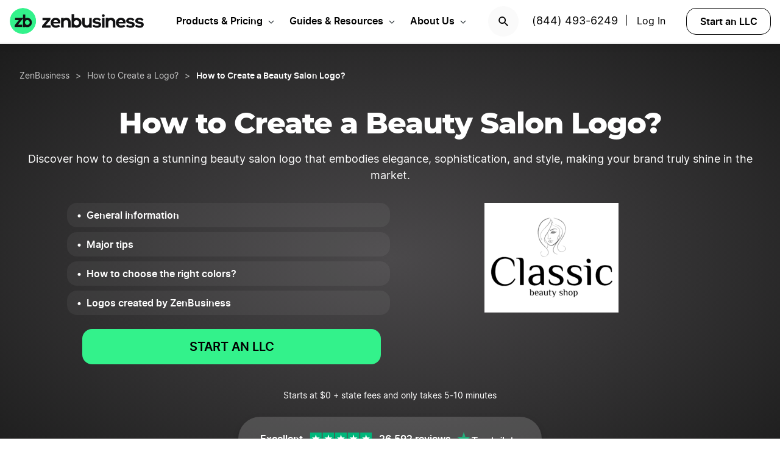

--- FILE ---
content_type: text/html; charset=UTF-8
request_url: https://www.zenbusiness.com/how-to-create-beauty-salon-logo/
body_size: 20203
content:

<!DOCTYPE html>
<html lang="en-US" prefix="og: https://ogp.me/ns#">

<head>
    <meta charset="UTF-8">
    <meta name="viewport" content="width=device-width, initial-scale=1">
        <link rel="preload" href="/wp-content/themes/zenbusiness/assets/fonts/Inter-Regular.woff2" as="font" type="font/woff2" crossorigin="anonymous">
<link rel="preload" href="/wp-content/themes/zenbusiness/assets/fonts/Inter-SemiBold.woff2" as="font" type="font/woff2" crossorigin="anonymous">
<link rel="preload" href="/wp-content/themes/zenbusiness/assets/fonts/Montserrat-ExtraBold.woff2" as="font" type="font/woff2" crossorigin="anonymous">
<link rel="preconnect" href="https://www.googletagmanager.com/" />
<meta name="clarity-site-verification" content="10977fc9-c970-4eaf-a1c4-4975826c6ab6"/>
<!-- GTAG CONFIG -->
<script type='text/javascript'>
    window.dataLayer = window.dataLayer || [];
    function gtag() { dataLayer.push(arguments) }
    // grant consent by default if set to true or not defined
    let default_status = 'granted';
    let consent_status = {
        'ad_storage': default_status,
        'ad_user_data': default_status,
        'ad_personalization': default_status,
        'analytics_storage': default_status,
        'personalization_storage': default_status,
        'functionality_storage': default_status,
        'security_storage': default_status,
    };
    let ads_data_status = true;
    gtag('consent', 'default', consent_status);
    gtag('set', 'url_passthrough', true);
    gtag('set', 'ads_data_redaction', ads_data_status);
    gtag('js', new Date());
    window.location.origin !== 'https://www.zenbusiness.com' && console.log( 'Osano Consent: ', consent_status );

    // A function for shimming scheduler.yield and setTimeout:
    if (typeof yieldToMain === 'undefined') {
    var yieldToMain = () => {
        // Use scheduler.yield if it exists:
        if ('scheduler' in window && 'yield' in scheduler) {
        return scheduler.yield();
        }

        // Fall back to setTimeout:
        return new Promise(resolve => {
        setTimeout(resolve, 0);
        });
    }
    }

</script>
<!-- end google tag -->
    <link rel="preconnect" href="https://evt-cdn.zenbusiness.com" />	<style>img:is([sizes="auto" i], [sizes^="auto," i]) { contain-intrinsic-size: 3000px 1500px }</style>
	<title>ᐈ Beauty salon logo: 20+ examples of emblems, design tips | ZenBusiness</title>
<meta name="description" content="Check out Logos of Successful Brands ★ Learn How to Create your own Beauty salon Logo ★ Make a Logo that Stands out ★ Create your own Logo now!"/>
<meta name="robots" content="follow, index, max-snippet:-1, max-video-preview:-1, max-image-preview:large"/>
<link rel="canonical" href="https://www.zenbusiness.com/how-to-create-beauty-salon-logo/" />
<meta property="og:locale" content="en_US" />
<meta property="og:type" content="article" />
<meta property="og:title" content="ᐈ Beauty salon logo: 20+ examples of emblems, design tips | ZenBusiness" />
<meta property="og:description" content="Check out Logos of Successful Brands ★ Learn How to Create your own Beauty salon Logo ★ Make a Logo that Stands out ★ Create your own Logo now!" />
<meta property="og:url" content="https://www.zenbusiness.com/how-to-create-beauty-salon-logo/" />
<meta property="og:site_name" content="ZenBusiness" />
<meta property="article:publisher" content="https://www.facebook.com/ZenBusinessInc/" />
<meta property="og:updated_time" content="2025-07-02T13:07:57-06:00" />
<meta property="og:image:width" content="1200" />
<meta property="og:image:height" content="630" />
<meta property="og:image:type" content="image/png" />
<meta property="og:image" content="https://res.cloudinary.com/zenbusiness/q_auto,w_1200,h_630,c_pad,b_rgb:ffffff/v1/logaster/logaster-2019-02-p-classic-logo-23.png" />
<meta property="og:image:secure_url" content="https://res.cloudinary.com/zenbusiness/q_auto,w_1200,h_630,c_pad,b_rgb:ffffff/v1/logaster/logaster-2019-02-p-classic-logo-23.png" />
<meta property="og:image:alt" content="How to Create a Beauty Salon Logo?" />
<meta property="article:published_time" content="2019-03-01T09:08:09-06:00" />
<meta property="article:modified_time" content="2025-07-02T13:07:57-06:00" />
<meta name="twitter:card" content="summary_large_image" />
<meta name="twitter:title" content="ᐈ Beauty salon logo: 20+ examples of emblems, design tips | ZenBusiness" />
<meta name="twitter:description" content="Check out Logos of Successful Brands ★ Learn How to Create your own Beauty salon Logo ★ Make a Logo that Stands out ★ Create your own Logo now!" />
<meta name="twitter:site" content="@zenbusinessinc" />
<meta name="twitter:creator" content="@zenbusinessinc" />
<meta name="twitter:image" content="https://res.cloudinary.com/zenbusiness/q_auto,w_1200,h_600,c_pad,b_rgb:ffffff/v1/logaster/logaster-2019-02-p-classic-logo-23.png" />
<script type="application/ld+json" class="rank-math-schema-pro">{"@context":"https://schema.org","@graph":[{"@type":"WebSite","@id":"https://www.zenbusiness.com/#website","url":"https://www.zenbusiness.com","name":"ZenBusiness","inLanguage":"en-US","publisher":{"@type":"Organization","name":"ZenBusiness","logo":{"@type":"ImageObject","@id":"https://www.zenbusiness.com/#logo","url":"https://res.cloudinary.com/zenbusiness/q_auto/v1/shared-assets/logo/zen-social-share-default.png","contentUrl":"https://res.cloudinary.com/zenbusiness/q_auto/v1/shared-assets/logo/zen-social-share-default.png","caption":"ZenBusiness","inLanguage":"en-US","width":"259","height":"260"}}},{"@type":"ImageObject","@id":"https://res.cloudinary.com/zenbusiness/q_auto,w_220,h_180/v1/logaster/logaster-2019-02-p-classic-logo-23.png","url":"https://res.cloudinary.com/zenbusiness/q_auto,w_220,h_180/v1/logaster/logaster-2019-02-p-classic-logo-23.png","width":"220","height":"180","inLanguage":"en-US"},{"@type":"WebPage","@id":"https://www.zenbusiness.com/how-to-create-beauty-salon-logo/#webpage","url":"https://www.zenbusiness.com/how-to-create-beauty-salon-logo/","name":"\u1408 Beauty salon logo: 20+ examples of emblems, design tips | ZenBusiness","datePublished":"2019-03-01T09:08:09-06:00","dateModified":"2025-07-02T13:07:57-06:00","isPartOf":{"@id":"https://www.zenbusiness.com/#website"},"primaryImageOfPage":{"@id":"https://res.cloudinary.com/zenbusiness/q_auto,w_220,h_180/v1/logaster/logaster-2019-02-p-classic-logo-23.png"},"inLanguage":"en-US"},{"@type":"Person","@id":"https://www.zenbusiness.com/how-to-create-beauty-salon-logo/#author","name":"Team ZenBusiness","image":{"@type":"ImageObject","@id":"https://res.cloudinary.com/zenbusiness/q_auto,w_96,h_96,c_lfill/v1/shared-assets/icon/misc/rovie-bot.svg","url":"https://res.cloudinary.com/zenbusiness/q_auto,w_96,h_96,c_lfill/v1/shared-assets/icon/misc/rovie-bot.svg","caption":"Team ZenBusiness","inLanguage":"en-US"},"sameAs":["https://www.zenbusiness.com"],"worksFor":{"@type":"Organization","name":"ZenBusiness","logo":{"@type":"ImageObject","@id":"https://www.zenbusiness.com/#logo","url":"https://res.cloudinary.com/zenbusiness/q_auto/v1/shared-assets/logo/zen-social-share-default.png","contentUrl":"https://res.cloudinary.com/zenbusiness/q_auto/v1/shared-assets/logo/zen-social-share-default.png","caption":"ZenBusiness","inLanguage":"en-US","width":"259","height":"260"}}},{"headline":"\u1408 Beauty salon logo: 20+ examples of emblems, design tips | ZenBusiness","description":"Check out Logos of Successful Brands \u2605 Learn How to Create your own Beauty salon Logo \u2605 Make a Logo that Stands out \u2605 Create your own Logo now!","@type":"Article","author":{"@id":"https://www.zenbusiness.com/how-to-create-beauty-salon-logo/#author","name":"Team ZenBusiness"},"datePublished":"2019-03-01T09:08:09-06:00","dateModified":"2025-07-02T13:07:57-06:00","image":{"@type":"ImageObject","url":"https://res.cloudinary.com/zenbusiness/q_auto/v1/logaster/logaster-2019-02-p-classic-logo-23.png"},"name":"\u1408 Beauty salon logo: 20+ examples of emblems, design tips | ZenBusiness","mainEntityOfPage":{"@id":"https://www.zenbusiness.com/how-to-create-beauty-salon-logo/#webpage"}},{"@type":"BreadcrumbList","itemListElement":[{"@type":"ListItem","name":"ZenBusiness","item":"https://www.zenbusiness.com/","position":"1"},{"@type":"ListItem","name":"How to Create a Logo","position":"2","item":"https://www.zenbusiness.com/how-to-create-a-logo/"},{"@type":"ListItem","position":"3","name":"How to Create a Beauty Salon Logo?"}]}]}</script>
<style id='classic-theme-styles-inline-css' type='text/css'>
/*! This file is auto-generated */
.wp-block-button__link{color:#fff;background-color:#32373c;border-radius:9999px;box-shadow:none;text-decoration:none;padding:calc(.667em + 2px) calc(1.333em + 2px);font-size:1.125em}.wp-block-file__button{background:#32373c;color:#fff;text-decoration:none}
</style>
<link rel='stylesheet' id='zenbusiness-general-css' href='https://www.zenbusiness.com/wp-content/themes/zenbusiness/assets/css/imports.css?ver=1768258993' type='text/css' media='all' />
<link rel='stylesheet' id='list-states-expandable-shuffled-css' href='https://www.zenbusiness.com/wp-content/themes/zenbusiness/ui-parts/blocks/list-states-expandable-shuffled/list-states-expandable-shuffled-rebrand.css?ver=1768258993' type='text/css' media='all' />
<link rel='stylesheet' id='trustpilot-css' href='https://www.zenbusiness.com/wp-content/themes/zenbusiness/ui-parts/blocks/trustpilot/trustpilot.css?ver=1768258993' type='text/css' media='all' />
<link rel='stylesheet' id='link-list-css' href='https://www.zenbusiness.com/wp-content/themes/zenbusiness/ui-parts/blocks/link-list/link-list.css?ver=1768258993' type='text/css' media='all' />
<link rel='stylesheet' id='link-list-v2-css' href='https://www.zenbusiness.com/wp-content/themes/zenbusiness/ui-parts/blocks/link-list-v2/link-list-v2.css?ver=1768258993' type='text/css' media='all' />
<link rel='stylesheet' id='text-css' href='https://www.zenbusiness.com/wp-content/themes/zenbusiness/ui-parts/blocks/text/text.css?ver=1768258993' type='text/css' media='all' />
<link rel='stylesheet' id='author-bio-css' href='https://www.zenbusiness.com/wp-content/themes/zenbusiness/ui-parts/blocks/author-bio/author-bio.css?ver=1768258993' type='text/css' media='all' />
<link rel='stylesheet' id='link-list-hero-container-css' href='https://www.zenbusiness.com/wp-content/themes/zenbusiness/ui-parts/blocks/link-list-hero-container/link-list-hero-container.css?ver=1768258993' type='text/css' media='all' />
<link rel='stylesheet' id='breadcrumbs-css' href='https://www.zenbusiness.com/wp-content/themes/zenbusiness/ui-parts/blocks/breadcrumbs/breadcrumbs-rebrand.css?ver=1768258993' type='text/css' media='all' />
<link rel='stylesheet' id='cloudinary-image-css' href='https://www.zenbusiness.com/wp-content/themes/zenbusiness/ui-parts/blocks/cloudinary-image/cloudinary-image.css?ver=1768258993' type='text/css' media='all' />
<link rel='stylesheet' id='paid-cta-form-v2-css' href='https://www.zenbusiness.com/wp-content/themes/zenbusiness/ui-parts/blocks/paid-cta-form-v2/paid-cta-form-v2.css?ver=1768258993' type='text/css' media='all' />
<link rel='stylesheet' id='zenbusiness-rebrand-2022-css' href='https://www.zenbusiness.com/wp-content/themes/zenbusiness/assets/css/rebrand.css?ver=1768258993' type='text/css' media='all' />
<script type="text/javascript" id="zenbusiness-global-js-extra">
/* <![CDATA[ */
var wpEnv = ["production"];
var showChatWidgetInMobile = "false";
/* ]]> */
</script>
<script type="text/javascript" src="https://www.zenbusiness.com/wp-content/themes/zenbusiness/assets/js/global.min.js?ver=1768258993" id="zenbusiness-global-js"></script>
<script type="text/javascript" src="https://www.zenbusiness.com/wp-content/themes/zenbusiness/assets/js/dashboard-link.min.js?ver=1768258993" id="zenbusiness-dashboard-link-js"></script>
<script type="text/javascript" id="third-party-tracking-js-extra">
/* <![CDATA[ */
var experimentData = {"test":null,"version":null,"id":null};
/* ]]> */
</script>
<script type="text/javascript" defer src="https://www.zenbusiness.com/wp-content/themes/zenbusiness/assets/js/third-party-tracking.min.js?ver=1768258993" id="third-party-tracking-js"></script>
<script type="text/javascript" defer src="https://www.zenbusiness.com/wp-content/themes/zenbusiness/assets/js/avo.min.js?ver=1768258993" id="avo-js"></script>
<script type="text/javascript" id="rudderstack-js-extra">
/* <![CDATA[ */
var rudderstackEnv = {"RUDDERSTACK_API_KEY":"1qRhTAB0lH5hX3S41wMqn4m7jmV","RUDDERSTACK_API_SDK":"https:\/\/evt.zenbusiness.com","RUDDERSTACK_API_CDN":"https:\/\/evt-cdn.zenbusiness.com","RUDDERSTACK_API_URL":"https:\/\/evt-api.zenbusiness.com"};
/* ]]> */
</script>
<script type="text/javascript" defer src="https://www.zenbusiness.com/wp-content/themes/zenbusiness/assets/js/rudderstack.min.js?ver=1768258993" id="rudderstack-js"></script>
<!--BEGIN SCRIPT debugbearRegular--><script type="text/javascript">window.prod_env = window.prod_env || window.location.href.indexOf("www.zenbusiness.com") > 0; if ( ! prod_env ) { console.log("STM - Custom Script running: debugbear"); } if ( window.localStorage.getItem("osano_accepted_all") !== "false" ) { window.schema_highlighter = { accountId: 'ZenBusiness', outputCache: true };
    var dbpr = 100; 
    if (Math.random() * 100 > 100 - dbpr) {
        var d = "dbbRum", 
            w = window, 
            o = document, 
            a = addEventListener, 
            scr = o.createElement("script");

        scr.async = true;
        w[d] = w[d] || [];
        w[d].push(["presampling", dbpr]);

        ["error", "unhandledrejection"].forEach(function(t) {
            a(t, function(e) {
                w[d].push([t, e]);
            });
        });

        scr.src = 'https://www.zenbusiness.com/assets/js/dbb.js?p=' + Date.now();
        scr.async = true;
        o.head.appendChild(scr);
    }
 } </script><!--END debugbear--><script>document.documentElement.className += " js";</script>
<script src="https://cmp.osano.com/16CUtEUIu4pt34itT/fe16b972-32a4-4f4e-8baf-df2db5540040/osano.js" async></script><link rel="icon" href="https://res.cloudinary.com/zenbusiness/q_auto,w_192/v1/shared-assets/s2/logo/zb-mark-full-color.png" sizes="32x32" />
<link rel="icon" href="https://res.cloudinary.com/zenbusiness/q_auto,w_192/v1/shared-assets/s2/logo/zb-mark-full-color.png" sizes="192x192" />
<link rel="apple-touch-icon" href="https://res.cloudinary.com/zenbusiness/q_auto,w_192/v1/shared-assets/s2/logo/zb-mark-full-color.png" />
<meta name="msapplication-TileImage" content="https://res.cloudinary.com/zenbusiness/q_auto,w_192/v1/shared-assets/s2/logo/zb-mark-full-color.png" />
</head>
<body class="wp-singular seo-template-default single single-seo postid-688280 wp-embed-responsive wp-theme-zenbusiness no-sidebar rebrand-2022" >
    <div id='overlay-nav'></div>
    <div id='overlay-nav--mobile'></div>
    <div id='header-spacer'></div>
    <!--BEGIN SCRIPT ms-clarity-experiment-trackingRegular--><script type="text/javascript">window.prod_env = window.prod_env || window.location.href.indexOf("www.zenbusiness.com") > 0; if ( ! prod_env ) { console.log("STM - Custom Script running: ms-clarity-experiment-tracking"); } if ( window.localStorage.getItem("osano_accepted_all") !== "false" ) { window.addEventListener('load', () => {
    let attempts = 0;
    let clarityCheck = setInterval(function () { 
        if (typeof window.clarity === 'function') {
            if (ZenThirdPartyTracking?.experimentData) {
                window.clarity("set", `ff-${ZenThirdPartyTracking.experimentData.featureFlagKey}`, ZenThirdPartyTracking.experimentData.featureFlagVariation); 

                window.clarity("upgrade", "experiment");
                clearInterval(clarityCheck);
            }
        } else {
            /* Stop trying after 10 secs */
            attempts++ && attempts >= 10 && clearInterval(clarityCheck);
        }
    }, 1000);   
}); } </script><!--END ms-clarity-experiment-tracking-->            <header id="masthead" itemscope="itemscope" itemtype="https://schema.org/WPHeader" class="zenbusiness-header--wrap has-focus-00-background-color">
            
            <div class="zenbusiness-header opt-header">
                                    <nav id="topmenu" class="zenbusiness-header--topmenu has-focus-00-background-color">
                        <div class="zenbusiness-header--mob-buttons">

                            <!-- search -->
                            <div class="header-btn-search">
                                <button class="has-focus-90-color txt-bold txt-button-lg search-icon" data-loc="search" data-name="search_icon" aria-label="Search">
                                    <img src="https://res.cloudinary.com/zenbusiness/q_auto,w_22/shared-assets/s2/icon/search-icon.svg" width="22" height="22" loading="search" alt="Search icon" />
                                </button>
                            </div>
                            <!-- phone, click to call -->
                            <div class="header-btn-phone">
                                <span id="menu-item-511480" class="header-phone menu-item menu-item-type-custom menu-item-object-custom menu-item-511480">
                                    <a href="tel:1-844-493-6249">(844) 493-6249</a> |
                                </span>
                                <button class="header-btn-phone-toggle" aria-label="Call ZenBusiness Support">
                                    <img src="https://res.cloudinary.com/zenbusiness/q_auto,w_16,h_16/v1/shared-assets/icon/micro/phone-call-icon.svg" width="16" height="16" alt="Ringing phone icon" />
                                </button>
                                <a class="header-btn-phone-number has-focus-90-color" href="tel:1-844-493-6249"><span>(844) 493-6249 M</span></a>
                            </div>
                            <!-- login -->
                            <div class="header-btn-primary">
                                <span id="menu-item-511481" class="header-login menu-item menu-item-type-custom menu-item-object-custom menu-item-511481 header-btn-secondary">
                                    <span class="header-login-divider">|</span><a href="#" class="dashboard-link button-login button-focus button-primary" data-loc="login">Log In</a>
                                </span>
                                <a href="/login/" class="has-focus-90-color txt-bold txt-button-lg" data-loc="login" data-name="cta_login" aria-label="Login">
                                    <img src="https://res.cloudinary.com/zenbusiness/q_auto/v1/shared-assets/s2/material-icons/personrounded.svg" width="24" height="24" alt="User icon" />
                                </a>
                            </div>
                            <!-- start LLC -->
                            <div class="header-btn-start-llc">
                                        <form method="POST"
            class="funnel-form"
            action="/shop/llc/"
                                    name="funnel-link-form"
            >
        <input type="hidden" name="entry_uri" value="/how-to-create-beauty-salon-logo/">        
    <button type="submit" aria-label = "Start an LLC" class="zb-button txt-button-lg button-focus-light button-secondary "
            >

        
    Start an LLC
    </button></form>                            </div>
                        </div>

                        <div class="zenbusiness-header--logo-wrap">
                            <a href="/" class="header-logo-link" rel="home" aria-current="page">
                                <img src="https://res.cloudinary.com/zenbusiness/q_auto/v1/shared-assets/s2/vector/zb-logo-fullcolor.svg" alt="ZenBusiness, Inc." width="220" height="45"/>
                            </a>
                        </div>

                        <div class="zenbusiness-header--mob-nav" >
                            <button aria-label='Open Menu' href="#" class="zenbusiness-header--mob-nav__hamburger" aria-haspopup="true" aria-expanded="false">
                                <span class="has-focus-90-background-color"></span>
                            </button>
                        </div>

                        <div id="zenbusiness--menu-wrapper" class="zenbusiness-header--menu-wrapper"><button aria-label="Close Menu" class="btn-close has-color-focus-90" tabindex="0"></button><ul id="menu-primary-menu-3" class="navbar"><li class="navbar-item navbar-item--has-cards"><div aria-haspopup="true" class="navbar-item__title"><button class="menu-item-inner">Products & Pricing</button></div><ul class="navbar-card"><li class="navbar-card__item navbar-card__item--has-submenu"><button class="flex submenu-item-inner"><div class="text-content"><div class="txt-body-sm">Make it Official</div></button><ul class="navbar-card-submenu"><li class="txt-body-md"><a href="https://www.zenbusiness.com/llc/">Start an LLC</a></li>
<li class="txt-body-md"><a href="https://www.zenbusiness.com/pricing-s-corporation/">File an S Corp</a></li>
<li class="txt-body-md"><a href="https://www.zenbusiness.com/pricing-incorporation/">Start a C Corp</a></li>
<li class="txt-body-md"><a href="https://www.zenbusiness.com/pricing-formation-plans/">Compare Formation Plans</a></li>
<li class="txt-body-md"><a href="https://www.zenbusiness.com/pricing-products/">Products & Pricing</a></li>
	</ul>
</li>
<li class="navbar-card__item navbar-card__item--has-submenu"><button class="flex submenu-item-inner"><div class="text-content"><div class="txt-body-sm">Stay Compliant</div></button><ul class="navbar-card-submenu"><li class="txt-body-md"><a href="https://www.zenbusiness.com/registered-agent/">Registered Agent Service</a></li>
<li class="txt-body-md"><a href="https://www.zenbusiness.com/pricing-worry-free/">Worry-Free Compliance</a></li>
<li class="txt-body-md"><a href="https://www.zenbusiness.com/beneficial-ownership-filing/">BOI Filing</a></li>
<li class="txt-body-md"><a href="https://www.zenbusiness.com/ein-number/">Employer ID Number (EIN)</a></li>
<li class="txt-body-md"><a href="/pricing-business-license-report/">Business License Report</a></li>
<li class="txt-body-md"><a href="https://www.zenbusiness.com/pricing-corporate-documents/">Business Document Templates</a></li>
	</ul>
</li>
<li class="navbar-card__item navbar-card__item--has-submenu"><button class="flex submenu-item-inner"><div class="text-content"><div class="txt-body-sm">Manage Finances</div></button><ul class="navbar-card-submenu"><li class="txt-body-md"><a href="https://www.zenbusiness.com/money/">Money Pro Bookkeeping</a></li>
<li class="txt-body-md"><a href="/banking/">Business Bank Account</a></li>
<li class="txt-body-md"><a href="https://www.zenbusiness.com/tax-services/">Tax Filing & Advice</a></li>
	</ul>
</li>
<li class="navbar-card__item navbar-card__item--has-submenu"><button class="flex submenu-item-inner"><div class="text-content"><div class="txt-body-sm">Get Customers</div></button><ul class="navbar-card-submenu"><li class="txt-body-md"><a href="https://www.zenbusiness.com/webpage/">Business Website Builder</a></li>
<li class="txt-body-md"><a href="https://www.zenbusiness.com/domain-registration/">Domain Name Registration</a></li>
<li class="txt-body-md"><a href="https://www.zenbusiness.com/secure-business-email-address/">Business Email Address</a></li>
<li class="txt-body-md"><a href="https://www.zenbusiness.com/logo-kit-for-small-business/">Logo Kit</a></li>
	</ul>
</li>
</ul>
</li>
<li class="navbar-item navbar-item--has-cards"><div aria-haspopup="true" class="navbar-item__title"><button class="menu-item-inner">Guides & Resources</button></div><ul class="navbar-card"><li class="navbar-card__item navbar-card__item--has-submenu"><button class="flex submenu-item-inner"><div class="text-content"><div class="txt-body-sm">Plan Your Business</div></button><ul class="navbar-card-submenu"><li class="txt-body-md"><a href="/how-to-start-an-llc/">How to Start an LLC</a></li>
<li class="txt-body-md"><a href="https://www.zenbusiness.com/incorporate/">How to Incorporate</a></li>
<li class="txt-body-md"><a href="https://www.zenbusiness.com/s-corporation/">How to File an S Corp</a></li>
<li class="txt-body-md"><a href="https://www.zenbusiness.com/start-a-business/">How to Start a Business</a></li>
<li class="txt-body-md"><a href="https://www.zenbusiness.com/business-structures/">Compare Business Entities</a></li>
<li class="txt-body-md"><a href="https://www.zenbusiness.com/small-business-ideas/">Business Ideas</a></li>
	</ul>
</li>
<li class="navbar-card__item navbar-card__item--has-submenu"><button class="flex submenu-item-inner"><div class="text-content"><div class="txt-body-sm">Grow Your Business</div></button><ul class="navbar-card-submenu"><li class="txt-body-md"><a href="/blog/market-your-business/">Marketing Tips</a></li>
<li class="txt-body-md"><a href="https://www.zenbusiness.com/i-have-an-llc-now-what/">Steps After Forming an LLC</a></li>
<li class="txt-body-md"><a href="https://www.zenbusiness.com/blog/how-to-design-a-business-card/">Business Card Design</a></li>
<li class="txt-body-md"><a href="https://www.zenbusiness.com/grants-for-small-businesses/">Small Business Grants</a></li>
<li class="txt-body-md"><a href="https://www.zenbusiness.com/small-business-government-loans/">Small Business Loans</a></li>
<li class="txt-body-md"><a href="https://www.zenbusiness.com/funding-an-llc/">Funding Your LLC</a></li>
	</ul>
</li>
<li class="navbar-card__item navbar-card__item--has-submenu"><button class="flex submenu-item-inner"><div class="text-content"><div class="txt-body-sm">Run Your Business</div></button><ul class="navbar-card-submenu"><li class="txt-body-md"><a href="https://www.zenbusiness.com/hiring-managing-employees/">Guide to Hiring</a></li>
<li class="txt-body-md"><a href="https://www.zenbusiness.com/get-business-insurance/">Guide to SMB Insurance</a></li>
<li class="txt-body-md"><a href="https://www.zenbusiness.com/webinar-registration/">Webinars</a></li>
<li class="txt-body-md"><a href="https://www.zenbusiness.com/llc-tax-write-offs/">LLC Tax Write-Offs</a></li>
<li class="txt-body-md"><a href="https://www.zenbusiness.com/tax-classification-for-llc/">LLC Tax Classification</a></li>
	</ul>
</li>
<li class="navbar-card__item navbar-card__item--has-submenu"><button class="flex submenu-item-inner"><div class="text-content"><div class="txt-body-sm">Free Business Tools</div></button><ul class="navbar-card-submenu"><li class="txt-body-md"><a href="https://www.zenbusiness.com/velo/">Velo™</a></li>
<li class="txt-body-md"><a href="https://www.zenbusiness.com/s-corp-tax-calculator/">S Corp Savings Calculator</a></li>
<li class="txt-body-md"><a href="/business-formation-quiz/">Entity Type Quiz</a></li>
<li class="txt-body-md"><a href="https://www.zenbusiness.com/break-even-calculator/">Break Even Calculator</a></li>
<li class="txt-body-md"><a href="/business-name-generator/">Business Name Generator</a></li>
	</ul>
</li>
</ul>
</li>
<li class="navbar-item navbar-item--has-cards"><div aria-haspopup="true" class="navbar-item__title"><button class="menu-item-inner">About Us</button></div><ul class="navbar-card"><li class="navbar-card__item navbar-card__item--has-submenu"><button class="flex submenu-item-inner"><div class="text-content"><div class="txt-body-sm">Our Story</div></button><ul class="navbar-card-submenu"><li class="txt-body-md"><a href="https://www.zenbusiness.com/about/">About</a></li>
<li class="txt-body-md"><a href="https://www.zenbusiness.com/why-zenbusiness/">Why ZenBusiness</a></li>
<li class="txt-body-md"><a href="https://www.zenbusiness.com/reviews/">Reviews</a></li>
	</ul>
</li>
<li class="navbar-card__item navbar-card__item--has-submenu"><button class="flex submenu-item-inner"><div class="text-content"><div class="txt-body-sm">Compare Us</div></button><ul class="navbar-card-submenu"><li class="txt-body-md"><a href="https://www.zenbusiness.com/legalzoom-compare/">ZenBusiness vs LegalZoom</a></li>
<li class="txt-body-md"><a href="https://www.zenbusiness.com/zenbusiness-vs-tailor-brands/">ZenBusiness vs Tailor Brands</a></li>
<li class="txt-body-md"><a href="https://www.zenbusiness.com/bizee-compare/">ZenBusiness vs Bizee</a></li>
<li class="txt-body-md"><a href="https://www.zenbusiness.com/zenbusiness-comparison/">All Competitor Comparisons</a></li>
	</ul>
</li>
</ul>
</li>
</ul><ul id="menu-primary-menu-cta" class="primary-menu-cta"><li id="menu-item-511479" class="header-search menu-item menu-item-type-custom menu-item-object-custom menu-item-511479 search-icon"><button data-name="search_icon" data-loc="search"> <picture> <source media="(max-width: 959px)" srcset="https://res.cloudinary.com/zenbusiness/q_auto,w_22/shared-assets/s2/icon/search-icon.svg" width="22" height="22"/><img src="https://res.cloudinary.com/zenbusiness/q_auto,w_22/shared-assets/s2/icon/search-icon.svg" alt="search icon" width="22" height="22"/></picture></button></li><li id="menu-item-511480" class="header-phone menu-item menu-item-type-custom menu-item-object-custom menu-item-511480"><a href="tel:1-844-493-6249">(844) 493-6249</a>|</li><li id="menu-item-511481" class="header-login menu-item menu-item-type-custom menu-item-object-custom menu-item-511481 header-btn-secondary"><a href="#" class="dashboard-link button-login button-focus button-primary" data-loc="login">Log In<span class="user-circle-outline"></span></a></li><li id="menu-item-511482" class="header-start-llc menu-item menu-item-type-custom menu-item-object-custom menu-item-511482 header-btn-secondary wrap-button-secondary">        <form method="POST"
            class="funnel-form"
            action="/shop/llc/"
                                    name="funnel-link-form"
            >
        <input type="hidden" name="entry_uri" value="/how-to-create-beauty-salon-logo/">        
    <button type="submit" aria-label = "Start an LLC" class="zb-button txt-button-lg button-focus-light button-secondary "
            >

        
    Start an LLC
    </button></form></li></ul></div>                    </nav><!-- .main-navigation -->
                                <div id="search-bar-container" class="search-top-bar">
                    <div class="search-input-wrapper">
                        <img src="https://res.cloudinary.com/zenbusiness/q_auto,w_30/shared-assets/icon/micro/search-grey.svg" class="search-grey-icon" alt="search icon"/>
                        <input type="text" placeholder="Search products and articles" class="zb-form-input has-focus-00-background-color" id="search-input-nav" />
                        <button type="button" id="clear-search-icon"><img src="https://res.cloudinary.com/zenbusiness/q_auto,w_23/shared-assets/s2/material-icons/cancelrounded.svg" width="23" height="23" alt="clear search icon"/></button>
                        <button type="button" id="close-mobile-icon" class='close-mobile-icon'><img src="https://res.cloudinary.com/zenbusiness/image/upload/v1635266528/shared-assets/icon/micro/line-close-big.svg" alt="close mobile icon"/></button>
                    </div>
                    <div id="search-results-container"  class="search-results-container"></div>
                    <div class="blur-container"></div>
                </div>
        </header>
        <div class="seo-default ">
        <div class="content-wrapper">
            
<div class="wp-block-group zb-no-margin-bottom has-radial-grey-background-color"><div class="wp-block-group__inner-container">
<div style="height:25px" aria-hidden="true" class="wp-block-spacer"></div>


    <div class="zb-breadcrumbs-block " 
                                >
        
    <ul class="breadcrumbs dark">
            <li class="crumb">
                    <a href="/" class="txt-caption-lg">
                ZenBusiness</a>
            
                    <span class="txt-caption-lg slash">></span>
            
                    <span class="txt-caption-lg ellipsis">&#8230;</span>
                    </li>
                <li class="crumb collapsible-crumb">
                    <a href="/how-to-create-a-logo/" class="txt-caption-lg">
                How to Create a Logo? </a>
            
        
                </li>
                <li class="crumb">
                    <span class="txt-caption-lg slash">></span>
            <span class="txt-caption-lg txt-bold">How to Create a Beauty Salon Logo?</span>
            
        
                </li>
            </ul>

        </div>



<div class="wp-block-group"><div class="wp-block-group__inner-container">
<div style="height:35px" aria-hidden="true" class="wp-block-spacer"></div>



<div id="" class="zb-text-block">
    
        <h1 class='zb-text lg_txt-title-lg-alt sm_txt-title-hg text-align-center   has-focus-00-color' id=''>        How to Create a Beauty Salon Logo?        </h1>

        </div>



<div style="height:15px" aria-hidden="true" class="wp-block-spacer"></div>



<div class="wp-block-group is-style-grid-full"><div class="wp-block-group__inner-container">
<div id="" class="zb-text-block">
    
        <p class='zb-text txt-body-md  text-align-center   has-focus-00-color' id=''>        Discover how to design a stunning beauty salon logo that embodies elegance, sophistication, and style, making your brand truly shine in the market.        </p>

        </div>
</div></div>



<div class="zb-link-list-hero-container">
    
<div class="zb-link-list-separate-items" role="navigation" aria-label="Table of Contents">
        <ul class="list ul-list list-dark">            <li id="zb_link-list_block_c3c7ef8a5ec2c6d2e55d7b95d26dbe66" class="text txt-bold txt-body-sm">
                <a href="#general-information" >
                <span>General information </span>                </a>
            </li>
            <hr>
                    <li id="zb_link-list_block_c3c7ef8a5ec2c6d2e55d7b95d26dbe66" class="text txt-bold txt-body-sm">
                <a href="#major-tips" >
                <span>Major tips </span>                </a>
            </li>
            <hr>
                    <li id="zb_link-list_block_c3c7ef8a5ec2c6d2e55d7b95d26dbe66" class="text txt-bold txt-body-sm">
                <a href="#how-to-choose-the-right-colors" >
                <span>How to choose the right colors? </span>                </a>
            </li>
            <hr>
                    <li id="zb_link-list_block_c3c7ef8a5ec2c6d2e55d7b95d26dbe66" class="text txt-bold txt-body-sm">
                <a href="#created-by-logaster" >
                <span>Logos created by ZenBusiness </span>                </a>
            </li>
            <hr>
        </ul>        <form method="POST"
            class="funnel-form"
            action="/shop/llc/"
             data-position="hero" data-schema="cta"                        name="funnel-link-form"
            >
        <input type="hidden" name="entry_uri" value="/how-to-create-beauty-salon-logo/">        
    <button type="submit" aria-label = "START AN LLC" class="zb-button txt-button-lg button-growth button-primary "
            >

        
    START AN LLC
    </button></form></div>


            <div id="zb_cloudinary-image_block_b6608933712f278d1f58dc81e18ccafe" class="wp-block-image zb-cloudinary-image">
        <figure class=" aligncenter">
            <picture><source type="image/avif" srcset="https://res.cloudinary.com/zenbusiness/q_auto,w_220/v1/logaster/logaster-2019-02-p-classic-logo-23.avif 220w" sizes="(max-width: 220px) 100vw, 220px" /><source type="image/webp" srcset="https://res.cloudinary.com/zenbusiness/q_auto,w_220/v1/logaster/logaster-2019-02-p-classic-logo-23.webp 220w" sizes="(max-width: 220px) 100vw, 220px" /><img decoding="async" src="https://res.cloudinary.com/zenbusiness/q_auto,w_220/v1/logaster/logaster-2019-02-p-classic-logo-23.png" loading="lazy" sizes="auto, (max-width: 220px) 100vw, 220px" srcset="https://res.cloudinary.com/zenbusiness/q_auto,w_220/v1/logaster/logaster-2019-02-p-classic-logo-23.png 220w" width="220" height="180" alt="beauty salon logo" class="zenbusiness-cloudinary-image" /></picture>        </figure>
            </div>
        
        

</div>



<div id="" class="zb-text-block">
    
        <p class='zb-text lg_txt-caption-lg sm_txt-body-lg text-align-center   has-focus-00-color' id=''>        Starts at $0 + state fees and only takes 5-10 minutes        </p>

        </div>



<div style="height:15px" aria-hidden="true" class="wp-block-spacer"></div>


<div id="zb_trustpilot_block_f3bf473b90c3a98ef1b1c99f699b4fcc" class="zb-trustpilot aligncenter">
    <div>            <div class='trustpilot-wrapper txt-bold dark '><span>Excellent
                <img decoding="async" class="trustpilot-stars" alt='4.8 out of 5 stars' src="https://res.cloudinary.com/zenbusiness/q_auto/v1/shared-assets/illustration/trustpilot-5-star.svg" loading="lazy" width="300" height="56"></span>
                    <a href="https://www.trustpilot.com/review/www.zenbusiness.com" rel="noopener noreferrer nofollow" target="_blank">26,592 reviews</a>
                <img decoding="async" class="trustpilot-logo" alt='Trustpilot logo' src="https://res.cloudinary.com/zenbusiness/q_auto/v1/shared-assets/logo/trustpilot-logo-white.svg" loading="lazy" width="93" height="23"></span>
            </div>
            </div>
</div>
</div></div>



<div style="height:10px" aria-hidden="true" class="wp-block-spacer"></div>
</div></div>





<div style="height:20px" aria-hidden="true" class="wp-block-spacer"></div>



<div class="wp-block-group is-style-grid-full"><div class="wp-block-group__inner-container">
<div style="height:10px" aria-hidden="true" class="wp-block-spacer"></div>


<p class="has-text-align-left has-small-font-size">Last Updated: July 2, 2025</p>
</div></div>



<div class="wp-block-group is-style-grid-full"><div class="wp-block-group__inner-container">
    <section id="general-information" class="zb-info-large zb-info-large img-right">
        <div class="zb-info-large--image">
            <picture><source type="image/avif" srcset="https://res.cloudinary.com/zenbusiness/q_auto/v1/logaster/logaster-2019-02-h-my-fair-lady-salon-logo-16.avif" sizes="(max-width: 0px) 100vw, 0px" /><source type="image/webp" srcset="https://res.cloudinary.com/zenbusiness/q_auto/v1/logaster/logaster-2019-02-h-my-fair-lady-salon-logo-16.webp" sizes="(max-width: 0px) 100vw, 0px" /><img decoding="async" src="https://res.cloudinary.com/zenbusiness/q_auto/v1/logaster/logaster-2019-02-h-my-fair-lady-salon-logo-16.png" loading="eager" sizes="(max-width: 0px) 100vw, 0px" srcset="https://res.cloudinary.com/zenbusiness/q_auto/v1/logaster/logaster-2019-02-h-my-fair-lady-salon-logo-16.png" width="" height="" alt="My Fair Lady Salon Logo" class="zenbusiness-cloudinary-image" /></picture>        </div>
        <div class="zb-info-large--text-box  img-right">
                        
        <h2 class='zb-text txt-title-md  text-align-inherit   zb-info-large--title has-focus-90-color' id=''>        General information         </h2>

                    <div class=" zb-info-large--text
                                                ">
                <p>A unique, catchy logo is an important asset for PR managers and beauty shop owners. When it comes to beauty and style, you need a stunning visual image that will attract customers.</p>
            </div>
                                </div>
    </section>

    


<div class="wp-block-group is-style-grid-full"><div class="wp-block-group__inner-container">
<div class="wp-block-columns">
<div class="wp-block-column">
            <div id="zb_cloudinary-image_block_1d32f9a2a7ded1ab972eba11d16a6f77" class="wp-block-image zb-cloudinary-image">
        <figure class=" aligncenter">
            <picture><source type="image/avif" srcset="https://res.cloudinary.com/zenbusiness/q_auto,w_280/v1/logaster/logaster-2019-02-t-afrodit-logo-11.avif 280w" sizes="(max-width: 280px) 100vw, 280px" /><source type="image/webp" srcset="https://res.cloudinary.com/zenbusiness/q_auto,w_280/v1/logaster/logaster-2019-02-t-afrodit-logo-11.webp 280w" sizes="(max-width: 280px) 100vw, 280px" /><img decoding="async" src="https://res.cloudinary.com/zenbusiness/q_auto,w_280/v1/logaster/logaster-2019-02-t-afrodit-logo-11.png" loading="lazy" sizes="auto, (max-width: 280px) 100vw, 280px" srcset="https://res.cloudinary.com/zenbusiness/q_auto,w_280/v1/logaster/logaster-2019-02-t-afrodit-logo-11.png 280w" width="280" height="160" alt="Afrodit Logo" class="zenbusiness-cloudinary-image" /></picture>        </figure>
            </div>
        
        </div>



<div class="wp-block-column">
            <div id="zb_cloudinary-image_block_bb3e3d71fd08d67f2db3838c12091fe1" class="wp-block-image zb-cloudinary-image">
        <figure class=" aligncenter">
            <picture><source type="image/avif" srcset="https://res.cloudinary.com/zenbusiness/q_auto,w_280/v1670445040/logaster/logaster-2019-02-t-butter-silk-logo-9.avif 280w" sizes="(max-width: 280px) 100vw, 280px" /><source type="image/webp" srcset="https://res.cloudinary.com/zenbusiness/q_auto,w_280/v1670445040/logaster/logaster-2019-02-t-butter-silk-logo-9.webp 280w" sizes="(max-width: 280px) 100vw, 280px" /><img decoding="async" src="https://res.cloudinary.com/zenbusiness/q_auto,w_280/v1670445040/logaster/logaster-2019-02-t-butter-silk-logo-9.jpg" loading="lazy" sizes="auto, (max-width: 280px) 100vw, 280px" srcset="https://res.cloudinary.com/zenbusiness/q_auto,w_280/v1670445040/logaster/logaster-2019-02-t-butter-silk-logo-9.jpg 280w" width="280" height="160" alt="Butter Silk Logo" class="zenbusiness-cloudinary-image" /></picture>        </figure>
            </div>
        
        </div>



<div class="wp-block-column">
            <div id="zb_cloudinary-image_block_72c1dc2ab7746545655d63b5fc2d2c73" class="wp-block-image zb-cloudinary-image">
        <figure class=" aligncenter">
            <picture><source type="image/avif" srcset="https://res.cloudinary.com/zenbusiness/q_auto,w_280/v1/logaster/logaster-2019-02-t-chatters-logo-2.avif 280w" sizes="(max-width: 280px) 100vw, 280px" /><source type="image/webp" srcset="https://res.cloudinary.com/zenbusiness/q_auto,w_280/v1/logaster/logaster-2019-02-t-chatters-logo-2.webp 280w" sizes="(max-width: 280px) 100vw, 280px" /><img decoding="async" src="https://res.cloudinary.com/zenbusiness/q_auto,w_280/v1/logaster/logaster-2019-02-t-chatters-logo-2.png" loading="lazy" sizes="auto, (max-width: 280px) 100vw, 280px" srcset="https://res.cloudinary.com/zenbusiness/q_auto,w_280/v1/logaster/logaster-2019-02-t-chatters-logo-2.png 280w" width="280" height="160" alt="Chatters Logo" class="zenbusiness-cloudinary-image" /></picture>        </figure>
            </div>
        
        </div>
</div>
</div></div>



    <section id="major-tips" class="zb-info-large zb-info-large">
        <div class="zb-info-large--image">
            <picture><source type="image/avif" srcset="https://res.cloudinary.com/zenbusiness/q_auto/v1/logaster/logaster-2019-02-h-rubys-salon-logo-13.avif" sizes="(max-width: 0px) 100vw, 0px" /><source type="image/webp" srcset="https://res.cloudinary.com/zenbusiness/q_auto/v1/logaster/logaster-2019-02-h-rubys-salon-logo-13.webp" sizes="(max-width: 0px) 100vw, 0px" /><img decoding="async" src="https://res.cloudinary.com/zenbusiness/q_auto/v1/logaster/logaster-2019-02-h-rubys-salon-logo-13.png" loading="eager" sizes="(max-width: 0px) 100vw, 0px" srcset="https://res.cloudinary.com/zenbusiness/q_auto/v1/logaster/logaster-2019-02-h-rubys-salon-logo-13.png" width="" height="" alt="Rubys Salon Logo" class="zenbusiness-cloudinary-image" /></picture>        </div>
        <div class="zb-info-large--text-box  ">
                        
        <h2 class='zb-text txt-title-md  text-align-inherit   zb-info-large--title has-focus-90-color' id=''>        Major tips         </h2>

                    <div class=" zb-info-large--text
                                                ">
                <p>You can find multiple applications for your emblem; use it on price lists, badges, discount cards, or gift certificates. Plus, a neat logo can be an effective advertising tool and make your signboard more noticeable and attractive.</p>
            </div>
                                </div>
    </section>

    


<div class="wp-block-group is-style-grid-full"><div class="wp-block-group__inner-container">
<div class="wp-block-columns">
<div class="wp-block-column">
            <div id="zb_cloudinary-image_block_e152c709ade7b1fb42144242492ef973" class="wp-block-image zb-cloudinary-image">
        <figure class=" aligncenter">
            <picture><source type="image/avif" srcset="https://res.cloudinary.com/zenbusiness/q_auto,w_280/v1/logaster/logaster-2019-02-t-eden-boutique-logo-3.avif 280w" sizes="(max-width: 280px) 100vw, 280px" /><source type="image/webp" srcset="https://res.cloudinary.com/zenbusiness/q_auto,w_280/v1/logaster/logaster-2019-02-t-eden-boutique-logo-3.webp 280w" sizes="(max-width: 280px) 100vw, 280px" /><img decoding="async" src="https://res.cloudinary.com/zenbusiness/q_auto,w_280/v1/logaster/logaster-2019-02-t-eden-boutique-logo-3.png" loading="lazy" sizes="auto, (max-width: 280px) 100vw, 280px" srcset="https://res.cloudinary.com/zenbusiness/q_auto,w_280/v1/logaster/logaster-2019-02-t-eden-boutique-logo-3.png 280w" width="280" height="160" alt="Eden Boutique Logo" class="zenbusiness-cloudinary-image" /></picture>        </figure>
            </div>
        
        </div>



<div class="wp-block-column">
            <div id="zb_cloudinary-image_block_96337a378bb6ccf865c89f5c37c2039b" class="wp-block-image zb-cloudinary-image">
        <figure class=" aligncenter">
            <picture><source type="image/avif" srcset="https://res.cloudinary.com/zenbusiness/q_auto,w_280/v1/logaster/logaster-2019-02-t-hunza-logo-12.avif 280w" sizes="(max-width: 280px) 100vw, 280px" /><source type="image/webp" srcset="https://res.cloudinary.com/zenbusiness/q_auto,w_280/v1/logaster/logaster-2019-02-t-hunza-logo-12.webp 280w" sizes="(max-width: 280px) 100vw, 280px" /><img decoding="async" src="https://res.cloudinary.com/zenbusiness/q_auto,w_280/v1/logaster/logaster-2019-02-t-hunza-logo-12.png" loading="lazy" sizes="auto, (max-width: 280px) 100vw, 280px" srcset="https://res.cloudinary.com/zenbusiness/q_auto,w_280/v1/logaster/logaster-2019-02-t-hunza-logo-12.png 280w" width="280" height="160" alt="Hunza Logo" class="zenbusiness-cloudinary-image" /></picture>        </figure>
            </div>
        
        </div>



<div class="wp-block-column">
            <div id="zb_cloudinary-image_block_71c40a6380b9988ffd0061f0bcb02842" class="wp-block-image zb-cloudinary-image">
        <figure class=" aligncenter">
            <picture><source type="image/avif" srcset="https://res.cloudinary.com/zenbusiness/q_auto,w_280/v1/logaster/logaster-2019-02-t-joyez-logo-10.avif 280w" sizes="(max-width: 280px) 100vw, 280px" /><source type="image/webp" srcset="https://res.cloudinary.com/zenbusiness/q_auto,w_280/v1/logaster/logaster-2019-02-t-joyez-logo-10.webp 280w" sizes="(max-width: 280px) 100vw, 280px" /><img decoding="async" src="https://res.cloudinary.com/zenbusiness/q_auto,w_280/v1/logaster/logaster-2019-02-t-joyez-logo-10.png" loading="lazy" sizes="auto, (max-width: 280px) 100vw, 280px" srcset="https://res.cloudinary.com/zenbusiness/q_auto,w_280/v1/logaster/logaster-2019-02-t-joyez-logo-10.png 280w" width="280" height="160" alt="Joyez Logo" class="zenbusiness-cloudinary-image" /></picture>        </figure>
            </div>
        
        </div>
</div>
</div></div>



    <section id="how-to-choose-the-right-colors" class="zb-info-large zb-info-large img-right">
        <div class="zb-info-large--image">
            <picture><source type="image/avif" srcset="https://res.cloudinary.com/zenbusiness/q_auto/v1/logaster/logaster-2019-02-h-budapest-beauty-logo-17.avif" sizes="(max-width: 0px) 100vw, 0px" /><source type="image/webp" srcset="https://res.cloudinary.com/zenbusiness/q_auto/v1/logaster/logaster-2019-02-h-budapest-beauty-logo-17.webp" sizes="(max-width: 0px) 100vw, 0px" /><img decoding="async" src="https://res.cloudinary.com/zenbusiness/q_auto/v1/logaster/logaster-2019-02-h-budapest-beauty-logo-17.png" loading="lazy" sizes="(max-width: 0px) 100vw, 0px" srcset="https://res.cloudinary.com/zenbusiness/q_auto/v1/logaster/logaster-2019-02-h-budapest-beauty-logo-17.png" width="" height="" alt="Budapest Beauty Logo" class="zenbusiness-cloudinary-image" /></picture>        </div>
        <div class="zb-info-large--text-box  img-right">
                        
        <h2 class='zb-text txt-title-md  text-align-inherit   zb-info-large--title has-focus-90-color' id=''>        How to choose the right colors?          </h2>

                    <div class=" zb-info-large--text
                                                ">
                <p>Delicate fonts, harmonious color combinations, and soft geometric shapes are just a few design elements available to you. You can pair pink with black, red with green, or yellow with blue. If you want to convey elegance and romance, choose violet or combine it with other shades.As for fonts, the choice is stunning! Experiment with several typography options, from sophisticated to massive.</p>
            </div>
                                </div>
    </section>

    


<div class="wp-block-group is-style-grid-full"><div class="wp-block-group__inner-container">
<div class="wp-block-columns">
<div class="wp-block-column">
            <div id="zb_cloudinary-image_block_a655041fa3eaf9b8dcbd253d77a7a645" class="wp-block-image zb-cloudinary-image">
        <figure class=" aligncenter">
            <picture><source type="image/avif" srcset="https://res.cloudinary.com/zenbusiness/q_auto,w_280/v1/logaster/logaster-2019-02-t-marian-logo-6.avif 280w" sizes="(max-width: 280px) 100vw, 280px" /><source type="image/webp" srcset="https://res.cloudinary.com/zenbusiness/q_auto,w_280/v1/logaster/logaster-2019-02-t-marian-logo-6.webp 280w" sizes="(max-width: 280px) 100vw, 280px" /><img decoding="async" src="https://res.cloudinary.com/zenbusiness/q_auto,w_280/v1/logaster/logaster-2019-02-t-marian-logo-6.png" loading="lazy" sizes="auto, (max-width: 280px) 100vw, 280px" srcset="https://res.cloudinary.com/zenbusiness/q_auto,w_280/v1/logaster/logaster-2019-02-t-marian-logo-6.png 280w" width="280" height="160" alt="Marian Logo" class="zenbusiness-cloudinary-image" /></picture>        </figure>
            </div>
        
        </div>



<div class="wp-block-column">
            <div id="zb_cloudinary-image_block_5c2dbe97efd0bf9eae5209600eb14b31" class="wp-block-image zb-cloudinary-image">
        <figure class=" aligncenter">
            <picture><source type="image/avif" srcset="https://res.cloudinary.com/zenbusiness/q_auto,w_280/v1/logaster/logaster-2019-02-t-pose-beauty-salon-logo-5.avif 280w" sizes="(max-width: 280px) 100vw, 280px" /><source type="image/webp" srcset="https://res.cloudinary.com/zenbusiness/q_auto,w_280/v1/logaster/logaster-2019-02-t-pose-beauty-salon-logo-5.webp 280w" sizes="(max-width: 280px) 100vw, 280px" /><img decoding="async" src="https://res.cloudinary.com/zenbusiness/q_auto,w_280/v1/logaster/logaster-2019-02-t-pose-beauty-salon-logo-5.png" loading="lazy" sizes="auto, (max-width: 280px) 100vw, 280px" srcset="https://res.cloudinary.com/zenbusiness/q_auto,w_280/v1/logaster/logaster-2019-02-t-pose-beauty-salon-logo-5.png 280w" width="280" height="160" alt="Pose Beauty Salon Logo" class="zenbusiness-cloudinary-image" /></picture>        </figure>
            </div>
        
        </div>



<div class="wp-block-column">
            <div id="zb_cloudinary-image_block_3d4a7a4496b176b24153f384fd495822" class="wp-block-image zb-cloudinary-image">
        <figure class=" aligncenter">
            <picture><source type="image/avif" srcset="https://res.cloudinary.com/zenbusiness/q_auto,w_280/v1/logaster/logaster-2019-02-t-skinique-logo-7.avif 280w" sizes="(max-width: 280px) 100vw, 280px" /><source type="image/webp" srcset="https://res.cloudinary.com/zenbusiness/q_auto,w_280/v1/logaster/logaster-2019-02-t-skinique-logo-7.webp 280w" sizes="(max-width: 280px) 100vw, 280px" /><img decoding="async" src="https://res.cloudinary.com/zenbusiness/q_auto,w_280/v1/logaster/logaster-2019-02-t-skinique-logo-7.png" loading="lazy" sizes="auto, (max-width: 280px) 100vw, 280px" srcset="https://res.cloudinary.com/zenbusiness/q_auto,w_280/v1/logaster/logaster-2019-02-t-skinique-logo-7.png 280w" width="280" height="160" alt="Skinique Logo" class="zenbusiness-cloudinary-image" /></picture>        </figure>
            </div>
        
        </div>
</div>
</div></div>



<div style="height:10px" aria-hidden="true" class="wp-block-spacer"></div>



    <section id="created-by-logaster" class="zb-info-large zb-info-large img-right">
        <div class="zb-info-large--image">
            <picture><source type="image/avif" srcset="https://res.cloudinary.com/zenbusiness/q_auto/v1/logaster/logaster-2019-02-p-princess-logo-2.avif" sizes="(max-width: 0px) 100vw, 0px" /><source type="image/webp" srcset="https://res.cloudinary.com/zenbusiness/q_auto/v1/logaster/logaster-2019-02-p-princess-logo-2.webp" sizes="(max-width: 0px) 100vw, 0px" /><img decoding="async" src="https://res.cloudinary.com/zenbusiness/q_auto/v1/logaster/logaster-2019-02-p-princess-logo-2.png" loading="lazy" sizes="(max-width: 0px) 100vw, 0px" srcset="https://res.cloudinary.com/zenbusiness/q_auto/v1/logaster/logaster-2019-02-p-princess-logo-2.png" width="" height="" alt="Princess" class="zenbusiness-cloudinary-image" /></picture>        </div>
        <div class="zb-info-large--text-box  img-right">
                        
        <h2 class='zb-text txt-title-md  text-align-inherit   zb-info-large--title has-focus-90-color' id=''>        Logos created by ZenBusiness         </h2>

                    <div class=" zb-info-large--text
                                                ">
                <p>Before you start creating, you can familiarize yourself with the works of our users.</p>
            </div>
                                </div>
    </section>

    


<div class="wp-block-group is-style-grid-full"><div class="wp-block-group__inner-container">
<div class="wp-block-columns">
<div class="wp-block-column">
            <div id="zb_cloudinary-image_block_f6809810f6c7755e4f70f58f23e73c37" class="wp-block-image zb-cloudinary-image">
        <figure class=" aligncenter">
            <picture><source type="image/avif" srcset="https://res.cloudinary.com/zenbusiness/q_auto,w_220/v1/logaster/logaster-2019-02-p-your-style-logo-1.avif 220w" sizes="(max-width: 220px) 100vw, 220px" /><source type="image/webp" srcset="https://res.cloudinary.com/zenbusiness/q_auto,w_220/v1/logaster/logaster-2019-02-p-your-style-logo-1.webp 220w" sizes="(max-width: 220px) 100vw, 220px" /><img decoding="async" src="https://res.cloudinary.com/zenbusiness/q_auto,w_220/v1/logaster/logaster-2019-02-p-your-style-logo-1.png" loading="lazy" sizes="auto, (max-width: 220px) 100vw, 220px" srcset="https://res.cloudinary.com/zenbusiness/q_auto,w_220/v1/logaster/logaster-2019-02-p-your-style-logo-1.png 220w" width="220" height="180" alt="Your Style" class="zenbusiness-cloudinary-image" /></picture>        </figure>
            </div>
        
        </div>



<div class="wp-block-column">
            <div id="zb_cloudinary-image_block_cedc55e610cb1e133670f4f0ba7ec8ab" class="wp-block-image zb-cloudinary-image">
        <figure class=" aligncenter">
            <picture><source type="image/avif" srcset="https://res.cloudinary.com/zenbusiness/q_auto,w_220/v1/logaster/logaster-2019-02-p-classic-logo-23.avif 220w" sizes="(max-width: 220px) 100vw, 220px" /><source type="image/webp" srcset="https://res.cloudinary.com/zenbusiness/q_auto,w_220/v1/logaster/logaster-2019-02-p-classic-logo-23.webp 220w" sizes="(max-width: 220px) 100vw, 220px" /><img decoding="async" src="https://res.cloudinary.com/zenbusiness/q_auto,w_220/v1/logaster/logaster-2019-02-p-classic-logo-23.png" loading="lazy" sizes="auto, (max-width: 220px) 100vw, 220px" srcset="https://res.cloudinary.com/zenbusiness/q_auto,w_220/v1/logaster/logaster-2019-02-p-classic-logo-23.png 220w" width="220" height="180" alt="Classic" class="zenbusiness-cloudinary-image" /></picture>        </figure>
            </div>
        
        </div>



<div class="wp-block-column">
            <div id="zb_cloudinary-image_block_5839bdecc1b9a922f2e2e8bca4191782" class="wp-block-image zb-cloudinary-image">
        <figure class=" aligncenter">
            <picture><source type="image/avif" srcset="https://res.cloudinary.com/zenbusiness/q_auto,w_220/v1/logaster/logaster-2019-02-p-curls-logo-25.avif 220w" sizes="(max-width: 220px) 100vw, 220px" /><source type="image/webp" srcset="https://res.cloudinary.com/zenbusiness/q_auto,w_220/v1/logaster/logaster-2019-02-p-curls-logo-25.webp 220w" sizes="(max-width: 220px) 100vw, 220px" /><img decoding="async" src="https://res.cloudinary.com/zenbusiness/q_auto,w_220/v1/logaster/logaster-2019-02-p-curls-logo-25.png" loading="lazy" sizes="auto, (max-width: 220px) 100vw, 220px" srcset="https://res.cloudinary.com/zenbusiness/q_auto,w_220/v1/logaster/logaster-2019-02-p-curls-logo-25.png 220w" width="220" height="180" alt="Curls" class="zenbusiness-cloudinary-image" /></picture>        </figure>
            </div>
        
        </div>



<div class="wp-block-column">
            <div id="zb_cloudinary-image_block_c56fb624c190697b04acfccb6249e455" class="wp-block-image zb-cloudinary-image">
        <figure class=" aligncenter">
            <picture><source type="image/avif" srcset="https://res.cloudinary.com/zenbusiness/q_auto,w_220/v1/logaster/logaster-2019-02-p-gladness-logo-18.avif 220w" sizes="(max-width: 220px) 100vw, 220px" /><source type="image/webp" srcset="https://res.cloudinary.com/zenbusiness/q_auto,w_220/v1/logaster/logaster-2019-02-p-gladness-logo-18.webp 220w" sizes="(max-width: 220px) 100vw, 220px" /><img decoding="async" src="https://res.cloudinary.com/zenbusiness/q_auto,w_220/v1/logaster/logaster-2019-02-p-gladness-logo-18.png" loading="lazy" sizes="auto, (max-width: 220px) 100vw, 220px" srcset="https://res.cloudinary.com/zenbusiness/q_auto,w_220/v1/logaster/logaster-2019-02-p-gladness-logo-18.png 220w" width="220" height="180" alt="Gladness" class="zenbusiness-cloudinary-image" /></picture>        </figure>
            </div>
        
        </div>
</div>
</div></div>



<div class="wp-block-group is-style-grid-full"><div class="wp-block-group__inner-container">
<div class="wp-block-columns">
<div class="wp-block-column">
            <div id="zb_cloudinary-image_block_6994404ae979e8b501b60e5cc84a9264" class="wp-block-image zb-cloudinary-image">
        <figure class=" aligncenter">
            <picture><source type="image/avif" srcset="https://res.cloudinary.com/zenbusiness/q_auto,w_220/v1/logaster/logaster-2019-02-p-grand-beauty-logo-21.avif 220w" sizes="(max-width: 220px) 100vw, 220px" /><source type="image/webp" srcset="https://res.cloudinary.com/zenbusiness/q_auto,w_220/v1/logaster/logaster-2019-02-p-grand-beauty-logo-21.webp 220w" sizes="(max-width: 220px) 100vw, 220px" /><img decoding="async" src="https://res.cloudinary.com/zenbusiness/q_auto,w_220/v1/logaster/logaster-2019-02-p-grand-beauty-logo-21.png" loading="lazy" sizes="auto, (max-width: 220px) 100vw, 220px" srcset="https://res.cloudinary.com/zenbusiness/q_auto,w_220/v1/logaster/logaster-2019-02-p-grand-beauty-logo-21.png 220w" width="220" height="180" alt="Grand Beauty" class="zenbusiness-cloudinary-image" /></picture>        </figure>
            </div>
        
        </div>



<div class="wp-block-column">
            <div id="zb_cloudinary-image_block_8ecdd61dc198ed5aa9bd00b42e58523b" class="wp-block-image zb-cloudinary-image">
        <figure class=" aligncenter">
            <picture><source type="image/avif" srcset="https://res.cloudinary.com/zenbusiness/q_auto,w_220/v1/logaster/logaster-2019-02-p-luxury-logo-19.avif 220w" sizes="(max-width: 220px) 100vw, 220px" /><source type="image/webp" srcset="https://res.cloudinary.com/zenbusiness/q_auto,w_220/v1/logaster/logaster-2019-02-p-luxury-logo-19.webp 220w" sizes="(max-width: 220px) 100vw, 220px" /><img decoding="async" src="https://res.cloudinary.com/zenbusiness/q_auto,w_220/v1/logaster/logaster-2019-02-p-luxury-logo-19.png" loading="lazy" sizes="auto, (max-width: 220px) 100vw, 220px" srcset="https://res.cloudinary.com/zenbusiness/q_auto,w_220/v1/logaster/logaster-2019-02-p-luxury-logo-19.png 220w" width="220" height="180" alt="Luxury" class="zenbusiness-cloudinary-image" /></picture>        </figure>
            </div>
        
        </div>



<div class="wp-block-column">
            <div id="zb_cloudinary-image_block_d4eaf5c867cc799d239c8f8979a7a3d1" class="wp-block-image zb-cloudinary-image">
        <figure class=" aligncenter">
            <picture><source type="image/avif" srcset="https://res.cloudinary.com/zenbusiness/q_auto,w_220/v1/logaster/logaster-2019-02-0054-p-clean-skin-logo-3.avif 220w" sizes="(max-width: 220px) 100vw, 220px" /><source type="image/webp" srcset="https://res.cloudinary.com/zenbusiness/q_auto,w_220/v1/logaster/logaster-2019-02-0054-p-clean-skin-logo-3.webp 220w" sizes="(max-width: 220px) 100vw, 220px" /><img decoding="async" src="https://res.cloudinary.com/zenbusiness/q_auto,w_220/v1/logaster/logaster-2019-02-0054-p-clean-skin-logo-3.png" loading="lazy" sizes="auto, (max-width: 220px) 100vw, 220px" srcset="https://res.cloudinary.com/zenbusiness/q_auto,w_220/v1/logaster/logaster-2019-02-0054-p-clean-skin-logo-3.png 220w" width="220" height="180" alt="Clean Skin" class="zenbusiness-cloudinary-image" /></picture>        </figure>
            </div>
        
        </div>



<div class="wp-block-column">
            <div id="zb_cloudinary-image_block_d7b131a54dfc50006e46d0b8171bf898" class="wp-block-image zb-cloudinary-image">
        <figure class=" aligncenter">
            <picture><source type="image/avif" srcset="https://res.cloudinary.com/zenbusiness/q_auto,w_220/v1/logaster/logaster-2019-02-p-styling-logo-24.avif 220w" sizes="(max-width: 220px) 100vw, 220px" /><source type="image/webp" srcset="https://res.cloudinary.com/zenbusiness/q_auto,w_220/v1/logaster/logaster-2019-02-p-styling-logo-24.webp 220w" sizes="(max-width: 220px) 100vw, 220px" /><img decoding="async" src="https://res.cloudinary.com/zenbusiness/q_auto,w_220/v1/logaster/logaster-2019-02-p-styling-logo-24.png" loading="lazy" sizes="auto, (max-width: 220px) 100vw, 220px" srcset="https://res.cloudinary.com/zenbusiness/q_auto,w_220/v1/logaster/logaster-2019-02-p-styling-logo-24.png 220w" width="220" height="180" alt="Styling" class="zenbusiness-cloudinary-image" /></picture>        </figure>
            </div>
        
        </div>
</div>
</div></div>


<div id="zb_trustpilot_block_6c4ac5d51d239e0e87345babfaee94a4" class="zb-trustpilot aligncenter">
    <div>            <div class='trustpilot-wrapper txt-bold light '><span>Excellent
                <img decoding="async" class="trustpilot-stars" alt='4.8 out of 5 stars' src="https://res.cloudinary.com/zenbusiness/q_auto/v1/shared-assets/illustration/trustpilot-5-star.svg" loading="lazy" width="300" height="56"></span>
                    <a href="https://www.trustpilot.com/review/www.zenbusiness.com" rel="noopener noreferrer nofollow" target="_blank">26,592 reviews</a>
                <img decoding="async" class="trustpilot-logo" alt='Trustpilot logo' src="https://res.cloudinary.com/zenbusiness/q_auto/v1/shared-assets/illustration/trustpilot-logo.svg" loading="lazy" width="93" height="23"></span>
            </div>
            </div>
</div>



<div style="height:10px" aria-hidden="true" class="wp-block-spacer"></div>
</div></div>



<div style="height:20px" aria-hidden="true" class="wp-block-spacer"></div>



<div class="wp-block-group is-style-grid-full"><div class="wp-block-group__inner-container"><p class="has-small-font-size"><em>Disclaimer: The content on this page is for information purposes only and does not constitute legal, tax, or accounting advice. For specific questions about any of these topics, seek the counsel of a licensed professional</em>.</p>
</div></div>



<div class="wp-block-group is-style-grid-full"><div class="wp-block-group__inner-container">    <div class="zenbusiness-share-buttons">
        <ul class="zenbusiness-share-button-list">
            <li>
                <a href="https://www.linkedin.com/shareArticle?mini=true&#038;url=https%3A%2F%2Fwww.zenbusiness.com%2Fhow-to-create-beauty-salon-logo%2F" rel="nofollow" target="_blank" data-target="linkedinwindow">
                    <svg xmlns="http://www.w3.org/2000/svg" width="24" height="24" fill="none"><path fill="#000" d="M16.3 20.29h3.043v-5.37c0-2.637-.57-4.665-3.651-4.665-1.48 0-2.473.812-2.879 1.582h-.042v-1.34H9.854v9.793h3.04v-4.843c0-1.278.241-2.515 1.825-2.515 1.562 0 1.581 1.46 1.581 2.596v4.762ZM4.657 7.395a1.764 1.764 0 1 0 3.528.002 1.764 1.764 0 0 0-3.528-.002ZM7.945 20.29H4.898v-9.792h3.047v9.792Z"/></svg>
                    <span class="visually-hidden">Share on LinkedIn</span>
                </a>
            </li>
            <li>
                <a href="https://twitter.com/intent/tweet?url=https%3A%2F%2Fwww.zenbusiness.com%2Fhow-to-create-beauty-salon-logo%2F" rel="nofollow" target="_blank" data-target="twitterwindow">
                    <svg xmlns="http://www.w3.org/2000/svg" width="24" height="24" fill="none"><path fill="#000" d="m13.753 11.81 5.593-6.362h-1.325l-4.857 5.524-3.879-5.524H4.811l5.866 8.353-5.866 6.672h1.325l5.13-5.834 4.096 5.834h4.474l-6.083-8.663Zm-1.816 2.065-.594-.832-4.729-6.619H8.65l3.816 5.342.595.832 4.96 6.943h-2.036l-4.048-5.666Z"/></svg>
                    <span class="visually-hidden">Share on Twitter</span>
                </a>
            </li>
            <li>
                <a href="https://www.facebook.com/sharer/sharer.php?u=https%3A%2F%2Fwww.zenbusiness.com%2Fhow-to-create-beauty-salon-logo%2F" rel="nofollow" target="_blank" data-target="facebookwindow">
                <svg xmlns="http://www.w3.org/2000/svg" width="24" height="24" fill="none"><path fill="#000" d="M14.072 20.573v-6.947h2.35l.35-2.705h-2.7V9.193c0-.786.215-1.318 1.34-1.318h1.432V5.453a19.054 19.054 0 0 0-2.088-.105c-2.066 0-3.482 1.267-3.482 3.575v1.998H8.937v2.705h2.337v6.947h2.798Z"/></svg>
                    <span class="visually-hidden">Share on Facebook</span>
                </a>
            </li>
            <li>
                <a href="mailto:?&#038;subject=How to Create a Beauty Salon Logo?&#038;body=https%3A%2F%2Fwww.zenbusiness.com%2Fhow-to-create-beauty-salon-logo%2F" rel="nofollow" target="_blank">
                    <svg xmlns="http://www.w3.org/2000/svg" width="24" height="24" fill="none"><path fill="#000" d="M5.522 18.316a1.47 1.47 0 0 1-1.08-.442A1.47 1.47 0 0 1 4 16.794V7.205c0-.425.147-.785.442-1.08a1.47 1.47 0 0 1 1.08-.442h12.956c.425 0 .785.147 1.08.442.295.295.442.655.442 1.08v9.587c0 .426-.147.786-.442 1.08a1.47 1.47 0 0 1-1.08.443H5.522ZM18.737 8.162l-6.327 4.05a.993.993 0 0 1-.201.087.71.71 0 0 1-.418 0 .993.993 0 0 1-.2-.087l-6.328-4.05v8.631c0 .076.024.138.073.187.049.048.11.072.186.072h12.956a.253.253 0 0 0 .186-.072.252.252 0 0 0 .073-.187V8.162ZM12 11.158l6.607-4.21H5.393L12 11.157ZM5.263 8.356v-.963.025-.026.964Z"/></svg>
                    <span class="visually-hidden">Share on Mail</span>
                </a>
            </li>
        </ul>
    </div>
    </div></div>



<div class="wp-block-group is-style-grid-full"><div class="wp-block-group__inner-container">
<div id="zb_author_block_6be72a4bfe1b4448fadc99e61029f0c9" class="zb-author">
    <div class="zb-author--image ">
        <picture><source type="image/avif" srcset="https://res.cloudinary.com/zenbusiness/q_auto,w_95/v1/shared-assets/s2/logo/zb-mark-full-color.avif 95w" sizes="(max-width: 95px) 100vw, 95px" /><source type="image/webp" srcset="https://res.cloudinary.com/zenbusiness/q_auto,w_95/v1/shared-assets/s2/logo/zb-mark-full-color.webp 95w" sizes="(max-width: 95px) 100vw, 95px" /><img decoding="async" src="https://res.cloudinary.com/zenbusiness/q_auto,w_95/v1/shared-assets/s2/logo/zb-mark-full-color.png" loading="lazy" sizes="auto, (max-width: 95px) 100vw, 95px" srcset="https://res.cloudinary.com/zenbusiness/q_auto,w_95/v1/shared-assets/s2/logo/zb-mark-full-color.png 95w" width="95" height="96" alt="zenbusiness logo" class="zenbusiness-cloudinary-image" /></picture>    </div>
    <div>
        <p class="txt-bold lg_txt-body-md sm_txt-body-lg has-focus-60-color zb-author--author ">Written by ZenBusiness Editorial Team</p>
        <span class="txt-body-sm has-focus-50-color zb-author--byline "><p>The ZenBusiness Editorial Team has more than 20 years of combined small business publishing experience and has helped over <strong>850,000</strong> entrepreneurs launch and grow their companies. The team&#8217;s writers and business formation experts are dedicated to providing accurate, practical, and trustworthy guidance so business owners can make confident decisions.</p>
</span>
    </div>
</div>
</div></div>



<div class="wp-block-group is-style-grid-full"><div class="wp-block-group__inner-container">
<div id="" class="zb-text-block">
    
        <p class='zb-text txt-title-md  text-align-center   has-focus-90-color' id=''>        Logo Resources        </p>

        </div>



<div style="height:15px" aria-hidden="true" class="wp-block-spacer"></div>


<nav class="zb-link-list-v2"><button class="zb-button   links-v2-toggler caret-" aria-controls="linkListV2" aria-expanded="false">Best Business Logo Generators</button><div id="linkListV2" class="links-v2-container links-v2-hidden-mobile"><a href="/logo-generator/" >        <div id="zb_link-list-v2_block_d38bb214eb36fb63092dca104f5a848a" class="zb-button txt-button-lg txt-bold">
            Best Business Logo Generators        </div>
        </a><a href="/blog/logo-maker-a-step-to-step-guide-to-create-logos-using-artificial-intelligence/" >        <div id="zb_link-list-v2_block_d38bb214eb36fb63092dca104f5a848a" class="zb-button txt-button-lg txt-bold">
            Logo Maker: A Step-to-Step Guide        </div>
        </a><a href="/blog/free-logo-making-tools/" >        <div id="zb_link-list-v2_block_d38bb214eb36fb63092dca104f5a848a" class="zb-button txt-button-lg txt-bold">
            How to Create a Logo Online        </div>
        </a><a href="/blog/logo-design-software/" >        <div id="zb_link-list-v2_block_d38bb214eb36fb63092dca104f5a848a" class="zb-button txt-button-lg txt-bold">
            Best Free Logo Design Software        </div>
        </a><a href="/logo-kit-for-small-business/" >        <div id="zb_link-list-v2_block_d38bb214eb36fb63092dca104f5a848a" class="zb-button txt-button-lg txt-bold">
            Business Logo Kit        </div>
        </a></div></nav>
<style>
    .caret-:after {
        background-color: var(--c-);
        -webkit-mask-image: url();
    }
    .rebrand-2022 .zb-link-list-v2 .zb-button..button-primary:focus,
    .rebrand-2022 .zb-link-list-v2 .zb-button..button-primary:active {
        background-color: var(--c-);
        border-color: var(--c-);
    }
    </style>
</div></div>



<div class="wp-block-group is-style-grid-full"><div class="wp-block-group__inner-container">
<div id="" class="zb-text-block">
    
        <p class='zb-text txt-title-md  text-align-center   has-focus-90-color' id=''>        Beauty Business Resources        </p>

        </div>


<div id="zb_list-states-expandable-shuffled_block_b9e05ddbcd77831deaa4e98a5d64e19d" class="zb-list-states-expandable-shuffled ID753688 sorted">
            <div id="states-list" class="states-list zb-soft-shadow">
        <ul class = "sorted" >
                            <li class="state" data-title ="Beauty Industry Business Ideas">
                        <a class="inner" href="/best-new-business-ideas-in-the-beauty-industry/">
                                                    <div class="content">
                                <div class="stateTitle txt-body-lg">
                                Beauty Industry Business Ideas                                </div>
                            </div>
                        </a>
                    </li>
                                        <li class="state" data-title ="Start an LLC for Massage and Spa Business">
                        <a class="inner" href="/starting-an-llc-for-massage-and-spa-businesses/">
                                                    <div class="content">
                                <div class="stateTitle txt-body-lg">
                                Start an LLC for Massage and Spa Business                                </div>
                            </div>
                        </a>
                    </li>
                                        <li class="state" data-title ="Start an LLC for a Tanning Salon">
                        <a class="inner" href="/starting-an-llc-for-tanning-salons/">
                                                    <div class="content">
                                <div class="stateTitle txt-body-lg">
                                Start an LLC for a Tanning Salon                                </div>
                            </div>
                        </a>
                    </li>
                                        <li class="state" data-title ="Become a Successful Hairdresser">
                        <a class="inner" href="/blog/how-to-become-a-successful-hairdresser/">
                                                    <div class="content">
                                <div class="stateTitle txt-body-lg">
                                Become a Successful Hairdresser                                </div>
                            </div>
                        </a>
                    </li>
                                        <li class="state" data-title ="Start an LLC for a Barbershop">
                        <a class="inner" href="/starting-an-llc-for-barbershops/">
                                                    <div class="content">
                                <div class="stateTitle txt-body-lg">
                                Start an LLC for a Barbershop                                </div>
                            </div>
                        </a>
                    </li>
                                        <li class="state" data-title ="Start an LLC for Hair and Beauty Salons">
                        <a class="inner" href="/starting-an-llc-for-hair-beauty-salons/">
                                                    <div class="content">
                                <div class="stateTitle txt-body-lg">
                                Start an LLC for Hair and Beauty Salons                                </div>
                            </div>
                        </a>
                    </li>
                    </ul><ul id="expanded-state-list" class="expandable">                        <li class="state" data-title ="How To Create Barber Shop Logos">
                            <a class="inner" href="/how-to-create-barber-shop-logo/">
                                                            <div class="content">
                                    <div class="stateTitle txt-body-lg">
                                    How To Create Barber Shop Logos                                    </div>
                                </div>
                            </a>
                        </li>
                                            <li class="state" data-title ="How to Start a Nail Salon">
                            <a class="inner" href="/start-nail-salon/">
                                                            <div class="content">
                                    <div class="stateTitle txt-body-lg">
                                    How to Start a Nail Salon                                    </div>
                                </div>
                            </a>
                        </li>
                                            <li class="state" data-title ="How to Run a Successful Beauty Salon">
                            <a class="inner" href="/starting-an-llc-for-hair-beauty-salons/">
                                                            <div class="content">
                                    <div class="stateTitle txt-body-lg">
                                    How to Run a Successful Beauty Salon                                    </div>
                                </div>
                            </a>
                        </li>
                                            <li class="state" data-title ="How To Create a Hand Logo">
                            <a class="inner" href="/how-to-create-hand-logo/">
                                                            <div class="content">
                                    <div class="stateTitle txt-body-lg">
                                    How To Create a Hand Logo                                    </div>
                                </div>
                            </a>
                        </li>
                                            <li class="state" data-title ="MicroBlading Business Name Ideas">
                            <a class="inner" href="/microblading-business-names/">
                                                            <div class="content">
                                    <div class="stateTitle txt-body-lg">
                                    MicroBlading Business Name Ideas                                    </div>
                                </div>
                            </a>
                        </li>
                                            <li class="state" data-title ="Makeup Business Name Ideas">
                            <a class="inner" href="/makeup-business-name-ideas/">
                                                            <div class="content">
                                    <div class="stateTitle txt-body-lg">
                                    Makeup Business Name Ideas                                    </div>
                                </div>
                            </a>
                        </li>
                                            <li class="state" data-title ="How To Create a Face Logo">
                            <a class="inner" href="/how-to-create-face-logo/">
                                                            <div class="content">
                                    <div class="stateTitle txt-body-lg">
                                    How To Create a Face Logo                                    </div>
                                </div>
                            </a>
                        </li>
                                            <li class="state" data-title ="How To Create a Brunette Logo">
                            <a class="inner" href="/how-to-create-brunette-logo/">
                                                            <div class="content">
                                    <div class="stateTitle txt-body-lg">
                                    How To Create a Brunette Logo                                    </div>
                                </div>
                            </a>
                        </li>
                                            <li class="state" data-title ="Salon Name Ideas">
                            <a class="inner" href="/salon-names-logos/">
                                                            <div class="content">
                                    <div class="stateTitle txt-body-lg">
                                    Salon Name Ideas                                    </div>
                                </div>
                            </a>
                        </li>
                                            <li class="state" data-title ="How To Create a Hairdresser Logo">
                            <a class="inner" href="/how-to-create-hairdresser-logo/">
                                                            <div class="content">
                                    <div class="stateTitle txt-body-lg">
                                    How To Create a Hairdresser Logo                                    </div>
                                </div>
                            </a>
                        </li>
                                            <li class="state" data-title ="How to Start a Nail Salon Business">
                            <a class="inner" href="/start-nail-salon/">
                                                            <div class="content">
                                    <div class="stateTitle txt-body-lg">
                                    How to Start a Nail Salon Business                                    </div>
                                </div>
                            </a>
                        </li>
                                            <li class="state" data-title ="Nail Salon Name Ideas">
                            <a class="inner" href="/nail-salon-names/">
                                                            <div class="content">
                                    <div class="stateTitle txt-body-lg">
                                    Nail Salon Name Ideas                                    </div>
                                </div>
                            </a>
                        </li>
                                            <li class="state" data-title ="How To Create a Lady Logo">
                            <a class="inner" href="/how-to-create-lilly-logo/">
                                                            <div class="content">
                                    <div class="stateTitle txt-body-lg">
                                    How To Create a Lady Logo                                    </div>
                                </div>
                            </a>
                        </li>
                                            <li class="state" data-title ="Lipsense Business Name Ideas">
                            <a class="inner" href="/lipsense-business-names/">
                                                            <div class="content">
                                    <div class="stateTitle txt-body-lg">
                                    Lipsense Business Name Ideas                                    </div>
                                </div>
                            </a>
                        </li>
                                            <li class="state" data-title ="How To Create a Makeup Logo">
                            <a class="inner" href="/how-to-create-makeup-logo/">
                                                            <div class="content">
                                    <div class="stateTitle txt-body-lg">
                                    How To Create a Makeup Logo                                    </div>
                                </div>
                            </a>
                        </li>
                                            <li class="state" data-title ="How To Create a Gentleman Logo">
                            <a class="inner" href="/how-to-create-gentleman-logo/">
                                                            <div class="content">
                                    <div class="stateTitle txt-body-lg">
                                    How To Create a Gentleman Logo                                    </div>
                                </div>
                            </a>
                        </li>
                                            <li class="state" data-title ="Salonist Software Review">
                            <a class="inner" href="/blog/salonist-software-review/">
                                                            <div class="content">
                                    <div class="stateTitle txt-body-lg">
                                    Salonist Software Review                                    </div>
                                </div>
                            </a>
                        </li>
                                            <li class="state" data-title ="Catchy Esthetician Business Name Ideas">
                            <a class="inner" href="/esthetician-business-names/">
                                                            <div class="content">
                                    <div class="stateTitle txt-body-lg">
                                    Catchy Esthetician Business Name Ideas                                    </div>
                                </div>
                            </a>
                        </li>
                                            <li class="state" data-title ="How To Create a Perfume Logo">
                            <a class="inner" href="/how-to-create-perfume-logo/">
                                                            <div class="content">
                                    <div class="stateTitle txt-body-lg">
                                    How To Create a Perfume Logo                                    </div>
                                </div>
                            </a>
                        </li>
                                            <li class="state" data-title ="How To Create a Manicure Logo">
                            <a class="inner" href="/how-to-create-manicure-logo/">
                                                            <div class="content">
                                    <div class="stateTitle txt-body-lg">
                                    How To Create a Manicure Logo                                    </div>
                                </div>
                            </a>
                        </li>
                                            <li class="state" data-title ="How To Create a Beauty and Fashion Logo">
                            <a class="inner" href="/how-to-create-beauty-and-fashion-logo/">
                                                            <div class="content">
                                    <div class="stateTitle txt-body-lg">
                                    How To Create a Beauty and Fashion Logo                                    </div>
                                </div>
                            </a>
                        </li>
                            </ul>
                    <button class="expand-toggle show-all" aria-controls="expanded-state-list" aria-expanded="false" data-expand-text="Show All" data-collapse-text="Show Less">
                <span class="txt-body-sm txt-bold toggle-text">Show All</span>
                <svg xmlns="http://www.w3.org/2000/svg" width="16" height="16" fill="currentColor" class="down-caret" viewBox="0 0 16 16">
                    <path fill-rule="evenodd" d="M1.646 4.646a.5.5 0 0 1 .708 0L8 10.293l5.646-5.647a.5.5 0 0 1 .708.708l-6 6a.5.5 0 0 1-.708 0l-6-6a.5.5 0 0 1 0-.708z"/>
                </svg>
            </button>
            </div>
    </div>
</div></div>



<div class="wp-block-group is-style-grid-full"><div class="wp-block-group__inner-container">
<div id="paid_cta-form-v2_block_e7310a54beeccd79182ffa601469cbdb" class="paid-cta-form-v2">
    <div class="heading">
        
        <p class='zb-text txt-title-sm  text-align-center   txt-bold has-focus-90-color' id=''>        Ready to Start Your Business?        </p>

            </div>
    <div>
        <div class="form-wrapper">
                
    <div class="zb-customizable-form-and-button
    redirect        form_style-zb-form-with-hard-shadow        form-with-background-color has-focus-00-background-color        zb-inline-form                "
    >
        <form
            method="POST"
            action="/shop/llc/"
                        class="funnel-form"
            name="funnel-link-form"
                                >
        <input type="hidden" name="entry_uri" value="/how-to-create-beauty-salon-logo/">                            <div class="cta-form-field-container">
                    <div class="zb-floating-label zb-form-field">
        <input
            aria-label="ZenBusiness Form Field"
            class='zb-form-input has-focus-00-background-color 
                             txt-body-sm'
                                        placeholder='Enter your preferred company name'
                        type='text'
                        name = "name">
                <label         class='txt-caption-lg'>Enter your preferred company name</label>
            </div>
                </div>
                <div class="cta-button-container">
            
    <button type="submit" aria-label = "Start Now" class="zb-button txt-button-lg button-growth button-primary "
            >

        
    Start Now
    </button>        </div>
        </form>
</div>
            </div>
    </div>
</div>
</div></div>
        </div>
    </div>

    
        <div class="zb-cta-global-banner zb-fullwidth zb-global-sticky-top device-all">
            <div class="zb-outer-container  has-focus-90-background-color" data-viewport-desktop="1200" data-viewport-mobile="900" >
                                <div class="zb-container ">
                    
                <div>
                                    <div>
        <p class='zb-text txt-title-md-alt  text-align-inherit   has-focus-00-color' id=''>        Start Your LLC        </p>

        </div>
                                </div>

                                <div class="buttons">
                                    <form method="POST"
            class="funnel-form"
            action="/shop/llc/"
                                    name="funnel-link-form"
            >
        <input type="hidden" name="entry_uri" value="/how-to-create-beauty-salon-logo/">        
    <button type="submit" aria-label = "START NOW " class="zb-button txt-button-lg button-growth button-primary "
            >

        
    START NOW 
    </button></form>                        </div>
                                    </div>
            </div>
        </div>
        
<div class="zenbusiness-footer has-focus-10-background-color">

    <div class="zenbusiness-footer--top">

        <div class="zenbusiness-footer--column zenbusiness-footer--widget">
            <div class="zenbusiness-footer--widget-primary-content">
                <div class="zenbusiness-footer--logo-wrap">
                    <a href="/" class="footer-logo-link">
                                                <img src="https://res.cloudinary.com/zenbusiness/q_auto/v1/shared-assets/logo/zen-logo-teal.svg" width="230" height="37" alt="ZenBusiness, Inc">
                    </a>
                </div>
                <div class="zenbusiness-footer--login">
                    
    <a href="https://www.zenbusiness.com/dashboard/login"
        aria-label="Log In"
                        class="zb-button txt-button-lg button-focus button-secondary zenbutton txt-button-sm"
                    >
    
    Log In
    </a>                </div>
            </div>
            <div class="zenbusiness-footer--widget-secondary-content">
                <div class="app-install-links">
                    <div class="scan-code">
                                                <img src="https://res.cloudinary.com/zenbusiness/q_auto/v1/shared-assets/s2/raster/app-download-qr-code-olvds-landing-page.png" width="80" height="80" alt="Scan to download the ZenBusiness app">
                        <div class="qr-code-text">
                                                        <img src="https://res.cloudinary.com/zenbusiness/q_auto,dpr_2.0/v1/shared-assets/s2/vector/app-icon-green.svg" width="40" height="40" alt="ZenBusiness app icon">
                            <p class="sm_txt-caption-sm">Scan to download </br>the <b>ZenBusiness</b> app</p>
                        </div>
                    </div>
                    <div class="install-links">
                        <a href="https://zenbusiness.onelink.me/NDnu/sszservi"
                            class="app-store-button"
                            target="_blank"
                            rel="noopener"
                            data-name="app_store_download_link">
                            <img src="https://developer.apple.com/assets/elements/badges/download-on-the-app-store.svg"
                                alt="Download on the App Store" />
                        </a>
                        <a href="https://zenbusiness.onelink.me/NDnu/sszservi"
                            class="google-play-button"
                            target="_blank"
                            rel="noopener"
                            data-name="google_play_download_link">
                                <img src="https://play.google.com/intl/en_us/badges/static/images/badges/en_badge_web_generic.png"
                                alt="Get it on Google Play" />
                        </a>
                    </div>
                </div>
            </div>
        </div>
        <div class="zenbusiness-footer--column zenbusiness-footer--menus">
            <div class="zenbusiness-footer--menu-column">
                <p class="has-focus-90-color">
                    Services                </p>
                <div class="menu-footer-menu-1-services-new-container"><ul id="menu-footer-menu-1-services-new" class="menu"><li id="menu-item-907531" class="menu-item menu-item-type-post_type menu-item-object-seo menu-item-907531"><a href="https://www.zenbusiness.com/pricing-formation-plans/">Formation Plans</a></li>
<li id="menu-item-907532" class="menu-item menu-item-type-post_type menu-item-object-seo menu-item-907532"><a href="https://www.zenbusiness.com/registered-agent/">Registered Agent</a></li>
<li id="menu-item-907533" class="menu-item menu-item-type-post_type menu-item-object-seo menu-item-907533"><a href="https://www.zenbusiness.com/beneficial-ownership-filing/">Beneficial Ownership Information (BOI)</a></li>
<li id="menu-item-907536" class="menu-item menu-item-type-post_type menu-item-object-page menu-item-907536"><a href="https://www.zenbusiness.com/pricing-worry-free/">Worry-Free Compliance</a></li>
<li id="menu-item-907537" class="menu-item menu-item-type-post_type menu-item-object-seo menu-item-907537"><a href="https://www.zenbusiness.com/operating-agreement/">Operating Agreement</a></li>
<li id="menu-item-907538" class="menu-item menu-item-type-post_type menu-item-object-seo menu-item-907538"><a href="https://www.zenbusiness.com/annual-reports/">Annual Reports</a></li>
<li id="menu-item-949900" class="menu-item menu-item-type-post_type menu-item-object-page menu-item-949900"><a href="https://www.zenbusiness.com/velo/">ZenBusiness Velo&trade;</a></li>
<li id="menu-item-907539" class="menu-item menu-item-type-post_type menu-item-object-page menu-item-907539"><a href="https://www.zenbusiness.com/money/">Money Pro</a></li>
<li id="menu-item-909049" class="menu-item menu-item-type-custom menu-item-object-custom menu-item-909049"><a href="/state-fees/">LLC Costs</a></li>
<li id="menu-item-932429" class="menu-item menu-item-type-custom menu-item-object-custom menu-item-932429"><a href="/pricing-amendment/">Amendment Filing</a></li>
<li id="menu-item-932430" class="menu-item menu-item-type-custom menu-item-object-custom menu-item-932430"><a href="/certificate-good-standing/">Certificate of Good Standing</a></li>
<li id="menu-item-932432" class="menu-item menu-item-type-custom menu-item-object-custom menu-item-932432"><a href="/get-domain/">Domain Name Privacy</a></li>
</ul></div>            </div>
            <div class="zenbusiness-footer--menu-column">
                <p class="has-focus-90-color">
                    Company                </p>
                <div class="menu-footer-menu-2-company-new-container"><ul id="menu-footer-menu-2-company-new" class="menu"><li id="menu-item-907540" class="menu-item menu-item-type-post_type menu-item-object-page menu-item-907540"><a href="https://www.zenbusiness.com/about/">About</a></li>
<li id="menu-item-907541" class="menu-item menu-item-type-post_type menu-item-object-page menu-item-907541"><a href="https://www.zenbusiness.com/careers/">Careers</a></li>
<li id="menu-item-907542" class="menu-item menu-item-type-post_type menu-item-object-page menu-item-907542"><a href="https://www.zenbusiness.com/grants/">Grants</a></li>
<li id="menu-item-907543" class="menu-item menu-item-type-post_type menu-item-object-page menu-item-907543"><a href="https://www.zenbusiness.com/impact/">Social Impact</a></li>
<li id="menu-item-907544" class="menu-item menu-item-type-post_type menu-item-object-page menu-item-907544"><a href="https://www.zenbusiness.com/dei/">Diversity, Equity, and Inclusion</a></li>
<li id="menu-item-907545" class="menu-item menu-item-type-post_type menu-item-object-page menu-item-907545"><a href="https://www.zenbusiness.com/newsroom/">Newsroom</a></li>
<li id="menu-item-932427" class="menu-item menu-item-type-custom menu-item-object-custom menu-item-932427"><a href="/blog/">Visit the Blog</a></li>
<li id="menu-item-909047" class="menu-item menu-item-type-post_type menu-item-object-page menu-item-909047"><a href="https://www.zenbusiness.com/partner-program/">Partner Program</a></li>
<li id="menu-item-909048" class="menu-item menu-item-type-post_type menu-item-object-page menu-item-909048"><a href="https://www.zenbusiness.com/affiliate-program/">Affiliate Program</a></li>
<li id="menu-item-951858" class="menu-item menu-item-type-custom menu-item-object-custom menu-item-951858"><a href="/enterprise/">Enterprise Program</a></li>
<li id="menu-item-907546" class="menu-item menu-item-type-custom menu-item-object-custom menu-item-907546"><a href="/refer-a-friend/">Refer friends, get $50</a></li>
<li id="menu-item-935231" class="menu-item menu-item-type-custom menu-item-object-custom menu-item-935231"><a href="/registered-agent-offices/">Registered Agent Offices</a></li>
</ul></div>            </div>
            <div class="zenbusiness-footer--menu-column">
                <p class="has-focus-90-color">
                    Support                </p>
                <div class="menu-footer-menu-3-support-container"><ul id="menu-footer-menu-3-support" class="menu"><li id="menu-item-907551" class="menu-item menu-item-type-post_type menu-item-object-seo menu-item-907551"><a href="https://www.zenbusiness.com/login/">Log In</a></li>
<li id="menu-item-907553" class="menu-item menu-item-type-post_type menu-item-object-page menu-item-907553"><a href="https://www.zenbusiness.com/support-faqs/">F.A.Q.</a></li>
<li id="menu-item-907554" class="menu-item menu-item-type-custom menu-item-object-custom menu-item-907554"><a href="https://help.zenbusiness.com/">Help Center</a></li>
<li id="menu-item-907556" class="menu-item menu-item-type-post_type menu-item-object-page menu-item-907556"><a href="https://www.zenbusiness.com/contact-us/">Contact Us</a></li>
<li id="menu-item-907557" class="menu-item menu-item-type-post_type menu-item-object-page menu-item-907557"><a href="https://www.zenbusiness.com/support-terms/">Terms of Use</a></li>
<li id="menu-item-907583" class="menu-item menu-item-type-post_type menu-item-object-page menu-item-privacy-policy menu-item-907583"><a rel="privacy-policy" href="https://www.zenbusiness.com/support-privacy-policy/">Privacy Policy</a></li>
<li id="menu-item-907562" class="menu-item menu-item-type-post_type menu-item-object-seo menu-item-907562"><a href="https://www.zenbusiness.com/security-compliance/">Trust Center</a></li>
<li id="menu-item-907570" class="menu-item menu-item-type-post_type menu-item-object-seo menu-item-907570"><a href="https://www.zenbusiness.com/glossary/">Glossary</a></li>
<li id="menu-item-907571" class="menu-item menu-item-type-custom menu-item-object-custom menu-item-907571"><a href="#">Cookie Preferences</a></li>
</ul></div>            </div>
        </div>

    </div>

    <div class="zenbusiness-footer--bottom">
        <div class="zenbusiness-footer--copyright">
            <p>Made with ❤︎ remotely by ZenBusiness, Inc. &copy; 2026. All rights reserved.</p>
        </div>
        <div class="zenbusiness-footer--social">
                            <a href="https://www.instagram.com/zenbusiness/">
                    <img loading="lazy" src="https://res.cloudinary.com/zenbusiness/q_auto,w_24,h_22/v1/shared-assets/icon/micro/footer-icon-instagram-newbrand.svg" alt="Visit our instagram page" width="24" height="22">                </a>
                            <a href="https://x.com/ZenBusinessInc">
                    <img loading="lazy" src="https://res.cloudinary.com/zenbusiness/q_auto,w_24,h_24/v1/shared-assets/s2/icon/social-x.svg" alt="Visit our x page" width="24" height="24">                </a>
                            <a href="https://www.facebook.com/ZenBusinessInc/">
                    <img loading="lazy" src="https://res.cloudinary.com/zenbusiness/q_auto,w_12,h_22/v1/shared-assets/icon/micro/footer-icon-facebook-newbrand.svg" alt="Visit our facebook page" width="12" height="22">                </a>
                            <a href="https://www.linkedin.com/company/zenbusiness-pbc">
                    <img loading="lazy" src="https://res.cloudinary.com/zenbusiness/q_auto,w_20,h_20/v1/shared-assets/icon/micro/footer-icon-linkedin-newbrand.svg" alt="Visit our linkedin page" width="20" height="20">                </a>
                        <div class="zenbusiness-footer--pbc">
                                <img loading="lazy" src="https://res.cloudinary.com/zenbusiness/q_auto/v1/shared-assets/icon/misc/pbc-outline-128.svg" class="attachment-full size-full" alt="Public Benefit Corp" height="45" width="45">
            </div>
        </div>
    </div>
</div>
<script type="speculationrules">
{"prefetch":[{"source":"document","where":{"and":[{"href_matches":"\/*"},{"not":{"href_matches":["\/wp-*.php","\/wp-admin\/*","\/wp-content\/uploads\/*","\/wp-content\/*","\/wp-content\/plugins\/*","\/wp-content\/themes\/zenbusiness\/*","\/*\\?(.+)"]}},{"not":{"selector_matches":"a[rel~=\"nofollow\"]"}},{"not":{"selector_matches":".no-prefetch, .no-prefetch a"}}]},"eagerness":"conservative"}]}
</script>
<script>
        window.dataLayer = window.dataLayer || [];
        window.dataLayer.push({"zen-t2":"775","zen-t4":"159","zen-t5":"","zen-t6":"","zen-t7":"365","zen-t1":"157","zen-t3":""} );
        </script><!--BEGIN SCRIPT fragment-check-gtagRegular--><script type="text/javascript">window.prod_env = window.prod_env || window.location.href.indexOf("www.zenbusiness.com") > 0; if ( ! prod_env ) { console.log("STM - Custom Script running: fragment-check-gtag"); } if ( window.localStorage.getItem("osano_accepted_all") !== "false" ) { new function () {
    let gcode = window.location.href.indexOf("www.zenbusiness.com") > 0 ? "G-QD5SFEDQQ9" : "G-202BXS63NT";
    gtag("get", gcode, "client_id", client_id => {
        if ( performance.getEntries()[0].name.match("#:~:text=(.*)") !== null ) {
            var entries = decodeURIComponent(performance.getEntries()[0].name.match("#:~:text=(.*)")[1]);
            if (entries) {
                var frag = entries.replace(/, /g,"").replace(/,/g,"...").replace(/\*/g,", ");
                gtag('event', 'featured_snippet', { 'snippet_text' : frag });
                if (window.location.href.indexOf("www.zenbusiness.com") > 0) {
                    console.log('*** STM: Frag sent: ', frag);
                    return;
                }
            }
        }
        if (window.location.href.indexOf("www.zenbusiness.com") > 0) {
            console.log('*** STM: No fragment was sent');
            return;
        }
    });
}(); } </script><!--END fragment-check-gtag--><!--BEGIN SCRIPT extole---refer-a-friend---normal-load-(5-sec)Regular--><script type="text/javascript">window.prod_env = window.prod_env || window.location.href.indexOf("www.zenbusiness.com") > 0; if ( ! prod_env ) { console.log("STM - Custom Script running: extole---refer-a-friend---normal-load-(5-sec)"); } if ( window.localStorage.getItem("osano_accepted_all") !== "false" ) { document.addEventListener("DOMContentLoaded",function(e){let delay=5e3;const url=window.location.href,paramString=url.split("?")[1],params=new URLSearchParams(paramString);params.has("extole_zone_name")&&(delay=2e3);setTimeout(function(){let e="https://share.zenbusiness.com/core.js",o=document.createElement("script");o.setAttribute("src",e),o.setAttribute("type","text/javascript"),document.body.appendChild(o),0>window.location.href.indexOf("www.zenbusiness.com")&&(o.addEventListener("load",()=>{console.log("%c * STM "+e+" Loaded","color: blue; background: yellow;")}),o.addEventListener("error",o=>{console.log("%c *STM Error on loading file: "+e,"color: blue; background: yellow;")})),function(e,o,t,n,l){for(e[o]=e[o]||{},e[o].q=e[o].q||[];l<n.length;)t(n[l++],e[o])}(window,"extole",function(e,o){o[e]=o[e]||function(){o.q.push([e,arguments])}},["createZone"],0),extole.createZone({name:"global_footer",element_id:"extole_zone_global_footer",data:{email:"",first_name:"",last_name:"",partner_user_id:"", "labels": "heightened-offer-raf"}}),0>window.location.href.indexOf("www.zenbusiness.com")&&console.log("%c * STM - Extole Tag (normal) loaded","color: blue; background: yellow;")},delay)}); } </script><!--END extole---refer-a-friend---normal-load-(5-sec)--><!--BEGIN SCRIPT awin--><script type="text/javascript">window.prod_env = window.prod_env || window.location.href.indexOf("www.zenbusiness.com") > 0; if ( ! prod_env ) { console.log("STM - Enqueued Script running: awin"); } if ( window.localStorage.getItem("osano_accepted_all") !== "false" ) {   let e="https://www.dwin1.com/102801.js", o=document.createElement("script");   o.setAttribute("src",e);   o.setAttribute("async", "async");   o.setAttribute("type","text/javascript");   document.body.appendChild(o);   if ( ! prod_env ) {     o.addEventListener("load",()=>{       console.log("%c * STM "+e+" Loaded","color: blue; background: yellow;")     });     o.addEventListener("error",o=>{       console.log("%c *STM Error on loading file: "+e,"color: blue; background: yellow;")     });   }  } </script><!--END awin--><style id='wp-block-spacer-inline-css' type='text/css'>
.wp-block-spacer{clear:both}
</style>
<style id='wp-block-group-inline-css' type='text/css'>
.wp-block-group{box-sizing:border-box}:where(.wp-block-group.wp-block-group-is-layout-constrained){position:relative}
</style>
<style id='wp-block-paragraph-inline-css' type='text/css'>
.is-small-text{font-size:.875em}.is-regular-text{font-size:1em}.is-large-text{font-size:2.25em}.is-larger-text{font-size:3em}.has-drop-cap:not(:focus):first-letter{float:left;font-size:8.4em;font-style:normal;font-weight:100;line-height:.68;margin:.05em .1em 0 0;text-transform:uppercase}body.rtl .has-drop-cap:not(:focus):first-letter{float:none;margin-left:.1em}p.has-drop-cap.has-background{overflow:hidden}:root :where(p.has-background){padding:1.25em 2.375em}:where(p.has-text-color:not(.has-link-color)) a{color:inherit}p.has-text-align-left[style*="writing-mode:vertical-lr"],p.has-text-align-right[style*="writing-mode:vertical-rl"]{rotate:180deg}
</style>
<style id='wp-block-columns-inline-css' type='text/css'>
.wp-block-columns{align-items:normal!important;box-sizing:border-box;display:flex;flex-wrap:wrap!important}@media (min-width:782px){.wp-block-columns{flex-wrap:nowrap!important}}.wp-block-columns.are-vertically-aligned-top{align-items:flex-start}.wp-block-columns.are-vertically-aligned-center{align-items:center}.wp-block-columns.are-vertically-aligned-bottom{align-items:flex-end}@media (max-width:781px){.wp-block-columns:not(.is-not-stacked-on-mobile)>.wp-block-column{flex-basis:100%!important}}@media (min-width:782px){.wp-block-columns:not(.is-not-stacked-on-mobile)>.wp-block-column{flex-basis:0;flex-grow:1}.wp-block-columns:not(.is-not-stacked-on-mobile)>.wp-block-column[style*=flex-basis]{flex-grow:0}}.wp-block-columns.is-not-stacked-on-mobile{flex-wrap:nowrap!important}.wp-block-columns.is-not-stacked-on-mobile>.wp-block-column{flex-basis:0;flex-grow:1}.wp-block-columns.is-not-stacked-on-mobile>.wp-block-column[style*=flex-basis]{flex-grow:0}:where(.wp-block-columns){margin-bottom:1.75em}:where(.wp-block-columns.has-background){padding:1.25em 2.375em}.wp-block-column{flex-grow:1;min-width:0;overflow-wrap:break-word;word-break:break-word}.wp-block-column.is-vertically-aligned-top{align-self:flex-start}.wp-block-column.is-vertically-aligned-center{align-self:center}.wp-block-column.is-vertically-aligned-bottom{align-self:flex-end}.wp-block-column.is-vertically-aligned-stretch{align-self:stretch}.wp-block-column.is-vertically-aligned-bottom,.wp-block-column.is-vertically-aligned-center,.wp-block-column.is-vertically-aligned-top{width:100%}
</style>
<style id='global-styles-inline-css' type='text/css'>
:root{--wp--preset--aspect-ratio--square: 1;--wp--preset--aspect-ratio--4-3: 4/3;--wp--preset--aspect-ratio--3-4: 3/4;--wp--preset--aspect-ratio--3-2: 3/2;--wp--preset--aspect-ratio--2-3: 2/3;--wp--preset--aspect-ratio--16-9: 16/9;--wp--preset--aspect-ratio--9-16: 9/16;--wp--preset--color--black: #000000;--wp--preset--color--cyan-bluish-gray: #abb8c3;--wp--preset--color--white: #ffffff;--wp--preset--color--pale-pink: #f78da7;--wp--preset--color--vivid-red: #cf2e2e;--wp--preset--color--luminous-vivid-orange: #ff6900;--wp--preset--color--luminous-vivid-amber: #fcb900;--wp--preset--color--light-green-cyan: #7bdcb5;--wp--preset--color--vivid-green-cyan: #00d084;--wp--preset--color--pale-cyan-blue: #8ed1fc;--wp--preset--color--vivid-cyan-blue: #0693e3;--wp--preset--color--vivid-purple: #9b51e0;--wp--preset--color--focus-00: #ffffff;--wp--preset--color--focus-10: #fafafa;--wp--preset--color--focus-20: #ededed;--wp--preset--color--focus-30: #c7c7c7;--wp--preset--color--focus-40: #787878;--wp--preset--color--focus-50: #656565;--wp--preset--color--focus-60: #424242;--wp--preset--color--focus-70: #2e2e2e;--wp--preset--color--focus-80: #1e1e1e;--wp--preset--color--focus-90: #000000;--wp--preset--color--peace-10: #cff9fa;--wp--preset--color--peace-20: #5fdde0;--wp--preset--color--peace-30: #2e9ea3;--wp--preset--color--peace-40: #187f8b;--wp--preset--color--peace-50: #095f6d;--wp--preset--color--energy-10: #ffd8d8;--wp--preset--color--energy-20: #fc8e8a;--wp--preset--color--energy-30: #ff2020;--wp--preset--color--energy-40: #e12513;--wp--preset--color--energy-50: #9e2301;--wp--preset--color--growth-10: #d9fec5;--wp--preset--color--growth-20: #33f28b;--wp--preset--color--growth-30: #0aa74c;--wp--preset--color--growth-40: #00863a;--wp--preset--color--growth-50: #056325;--wp--preset--color--creativity-10: #ffd5b5;--wp--preset--color--creativity-20: #ffb548;--wp--preset--color--creativity-30: #ca7f1a;--wp--preset--color--creativity-40: #a36601;--wp--preset--color--creativity-50: #754e00;--wp--preset--color--wisdom-10: #cddefd;--wp--preset--color--wisdom-20: #86affe;--wp--preset--color--wisdom-30: #475aff;--wp--preset--color--wisdom-40: #0339f8;--wp--preset--color--wisdom-50: #1022d4;--wp--preset--color--intuition-10: #edd1ff;--wp--preset--color--intuition-20: #eb72d9;--wp--preset--color--intuition-30: #d543ce;--wp--preset--color--intuition-40: #bb38c2;--wp--preset--color--intuition-50: #8d249b;--wp--preset--color--peace-brand: #5fdde0;--wp--preset--color--energy-brand: #f8645b;--wp--preset--color--growth-brand: #33f28b;--wp--preset--color--creativity-brand: #f3991f;--wp--preset--color--wisdom-brand: #14009d;--wp--preset--color--intuition-brand: #ca3bcf;--wp--preset--color--empathy-brand: #f360af;--wp--preset--gradient--vivid-cyan-blue-to-vivid-purple: linear-gradient(135deg,rgba(6,147,227,1) 0%,rgb(155,81,224) 100%);--wp--preset--gradient--light-green-cyan-to-vivid-green-cyan: linear-gradient(135deg,rgb(122,220,180) 0%,rgb(0,208,130) 100%);--wp--preset--gradient--luminous-vivid-amber-to-luminous-vivid-orange: linear-gradient(135deg,rgba(252,185,0,1) 0%,rgba(255,105,0,1) 100%);--wp--preset--gradient--luminous-vivid-orange-to-vivid-red: linear-gradient(135deg,rgba(255,105,0,1) 0%,rgb(207,46,46) 100%);--wp--preset--gradient--very-light-gray-to-cyan-bluish-gray: linear-gradient(135deg,rgb(238,238,238) 0%,rgb(169,184,195) 100%);--wp--preset--gradient--cool-to-warm-spectrum: linear-gradient(135deg,rgb(74,234,220) 0%,rgb(151,120,209) 20%,rgb(207,42,186) 40%,rgb(238,44,130) 60%,rgb(251,105,98) 80%,rgb(254,248,76) 100%);--wp--preset--gradient--blush-light-purple: linear-gradient(135deg,rgb(255,206,236) 0%,rgb(152,150,240) 100%);--wp--preset--gradient--blush-bordeaux: linear-gradient(135deg,rgb(254,205,165) 0%,rgb(254,45,45) 50%,rgb(107,0,62) 100%);--wp--preset--gradient--luminous-dusk: linear-gradient(135deg,rgb(255,203,112) 0%,rgb(199,81,192) 50%,rgb(65,88,208) 100%);--wp--preset--gradient--pale-ocean: linear-gradient(135deg,rgb(255,245,203) 0%,rgb(182,227,212) 50%,rgb(51,167,181) 100%);--wp--preset--gradient--electric-grass: linear-gradient(135deg,rgb(202,248,128) 0%,rgb(113,206,126) 100%);--wp--preset--gradient--midnight: linear-gradient(135deg,rgb(2,3,129) 0%,rgb(40,116,252) 100%);--wp--preset--font-size--small: 13px;--wp--preset--font-size--medium: 20px;--wp--preset--font-size--large: 36px;--wp--preset--font-size--x-large: 42px;--wp--preset--spacing--20: 0.44rem;--wp--preset--spacing--30: 0.67rem;--wp--preset--spacing--40: 1rem;--wp--preset--spacing--50: 1.5rem;--wp--preset--spacing--60: 2.25rem;--wp--preset--spacing--70: 3.38rem;--wp--preset--spacing--80: 5.06rem;--wp--preset--shadow--natural: 6px 6px 9px rgba(0, 0, 0, 0.2);--wp--preset--shadow--deep: 12px 12px 50px rgba(0, 0, 0, 0.4);--wp--preset--shadow--sharp: 6px 6px 0px rgba(0, 0, 0, 0.2);--wp--preset--shadow--outlined: 6px 6px 0px -3px rgba(255, 255, 255, 1), 6px 6px rgba(0, 0, 0, 1);--wp--preset--shadow--crisp: 6px 6px 0px rgba(0, 0, 0, 1);}:where(.is-layout-flex){gap: 0.5em;}:where(.is-layout-grid){gap: 0.5em;}body .is-layout-flex{display: flex;}.is-layout-flex{flex-wrap: wrap;align-items: center;}.is-layout-flex > :is(*, div){margin: 0;}body .is-layout-grid{display: grid;}.is-layout-grid > :is(*, div){margin: 0;}:where(.wp-block-columns.is-layout-flex){gap: 2em;}:where(.wp-block-columns.is-layout-grid){gap: 2em;}:where(.wp-block-post-template.is-layout-flex){gap: 1.25em;}:where(.wp-block-post-template.is-layout-grid){gap: 1.25em;}.has-black-color{color: var(--wp--preset--color--black) !important;}.has-cyan-bluish-gray-color{color: var(--wp--preset--color--cyan-bluish-gray) !important;}.has-white-color{color: var(--wp--preset--color--white) !important;}.has-pale-pink-color{color: var(--wp--preset--color--pale-pink) !important;}.has-vivid-red-color{color: var(--wp--preset--color--vivid-red) !important;}.has-luminous-vivid-orange-color{color: var(--wp--preset--color--luminous-vivid-orange) !important;}.has-luminous-vivid-amber-color{color: var(--wp--preset--color--luminous-vivid-amber) !important;}.has-light-green-cyan-color{color: var(--wp--preset--color--light-green-cyan) !important;}.has-vivid-green-cyan-color{color: var(--wp--preset--color--vivid-green-cyan) !important;}.has-pale-cyan-blue-color{color: var(--wp--preset--color--pale-cyan-blue) !important;}.has-vivid-cyan-blue-color{color: var(--wp--preset--color--vivid-cyan-blue) !important;}.has-vivid-purple-color{color: var(--wp--preset--color--vivid-purple) !important;}.has-black-background-color{background-color: var(--wp--preset--color--black) !important;}.has-cyan-bluish-gray-background-color{background-color: var(--wp--preset--color--cyan-bluish-gray) !important;}.has-white-background-color{background-color: var(--wp--preset--color--white) !important;}.has-pale-pink-background-color{background-color: var(--wp--preset--color--pale-pink) !important;}.has-vivid-red-background-color{background-color: var(--wp--preset--color--vivid-red) !important;}.has-luminous-vivid-orange-background-color{background-color: var(--wp--preset--color--luminous-vivid-orange) !important;}.has-luminous-vivid-amber-background-color{background-color: var(--wp--preset--color--luminous-vivid-amber) !important;}.has-light-green-cyan-background-color{background-color: var(--wp--preset--color--light-green-cyan) !important;}.has-vivid-green-cyan-background-color{background-color: var(--wp--preset--color--vivid-green-cyan) !important;}.has-pale-cyan-blue-background-color{background-color: var(--wp--preset--color--pale-cyan-blue) !important;}.has-vivid-cyan-blue-background-color{background-color: var(--wp--preset--color--vivid-cyan-blue) !important;}.has-vivid-purple-background-color{background-color: var(--wp--preset--color--vivid-purple) !important;}.has-black-border-color{border-color: var(--wp--preset--color--black) !important;}.has-cyan-bluish-gray-border-color{border-color: var(--wp--preset--color--cyan-bluish-gray) !important;}.has-white-border-color{border-color: var(--wp--preset--color--white) !important;}.has-pale-pink-border-color{border-color: var(--wp--preset--color--pale-pink) !important;}.has-vivid-red-border-color{border-color: var(--wp--preset--color--vivid-red) !important;}.has-luminous-vivid-orange-border-color{border-color: var(--wp--preset--color--luminous-vivid-orange) !important;}.has-luminous-vivid-amber-border-color{border-color: var(--wp--preset--color--luminous-vivid-amber) !important;}.has-light-green-cyan-border-color{border-color: var(--wp--preset--color--light-green-cyan) !important;}.has-vivid-green-cyan-border-color{border-color: var(--wp--preset--color--vivid-green-cyan) !important;}.has-pale-cyan-blue-border-color{border-color: var(--wp--preset--color--pale-cyan-blue) !important;}.has-vivid-cyan-blue-border-color{border-color: var(--wp--preset--color--vivid-cyan-blue) !important;}.has-vivid-purple-border-color{border-color: var(--wp--preset--color--vivid-purple) !important;}.has-vivid-cyan-blue-to-vivid-purple-gradient-background{background: var(--wp--preset--gradient--vivid-cyan-blue-to-vivid-purple) !important;}.has-light-green-cyan-to-vivid-green-cyan-gradient-background{background: var(--wp--preset--gradient--light-green-cyan-to-vivid-green-cyan) !important;}.has-luminous-vivid-amber-to-luminous-vivid-orange-gradient-background{background: var(--wp--preset--gradient--luminous-vivid-amber-to-luminous-vivid-orange) !important;}.has-luminous-vivid-orange-to-vivid-red-gradient-background{background: var(--wp--preset--gradient--luminous-vivid-orange-to-vivid-red) !important;}.has-very-light-gray-to-cyan-bluish-gray-gradient-background{background: var(--wp--preset--gradient--very-light-gray-to-cyan-bluish-gray) !important;}.has-cool-to-warm-spectrum-gradient-background{background: var(--wp--preset--gradient--cool-to-warm-spectrum) !important;}.has-blush-light-purple-gradient-background{background: var(--wp--preset--gradient--blush-light-purple) !important;}.has-blush-bordeaux-gradient-background{background: var(--wp--preset--gradient--blush-bordeaux) !important;}.has-luminous-dusk-gradient-background{background: var(--wp--preset--gradient--luminous-dusk) !important;}.has-pale-ocean-gradient-background{background: var(--wp--preset--gradient--pale-ocean) !important;}.has-electric-grass-gradient-background{background: var(--wp--preset--gradient--electric-grass) !important;}.has-midnight-gradient-background{background: var(--wp--preset--gradient--midnight) !important;}.has-small-font-size{font-size: var(--wp--preset--font-size--small) !important;}.has-medium-font-size{font-size: var(--wp--preset--font-size--medium) !important;}.has-large-font-size{font-size: var(--wp--preset--font-size--large) !important;}.has-x-large-font-size{font-size: var(--wp--preset--font-size--x-large) !important;}
:where(.wp-block-columns.is-layout-flex){gap: 2em;}:where(.wp-block-columns.is-layout-grid){gap: 2em;}
</style>
<script type="text/javascript" src="https://www.zenbusiness.com/wp-content/themes/zenbusiness/assets/js/navigation.min.js?ver=1768258993" id="zenbusiness-navigation-js"></script>
<script type="text/javascript" src="https://www.zenbusiness.com/wp-content/themes/zenbusiness/assets/js/search-top-nav.min.js?ver=1768258993" id="zenbusiness-search-top-navigation-js"></script>
<script type="text/javascript" src="https://www.zenbusiness.com/wp-content/themes/zenbusiness/ui-parts/atoms/breadcrumbs/breadcrumbs.js?ver=1768258993" id="zb-breadcrumbs-js"></script>
<script type="text/javascript" src="https://www.zenbusiness.com/wp-content/themes/zenbusiness/ui-parts/blocks/link-list/link-list.min.js?ver=1768258993" id="link-list-js"></script>
<script type="text/javascript" src="https://www.zenbusiness.com/wp-content/themes/zenbusiness/ui-parts/atoms/share-buttons/share-buttons.min.js?ver=1768258993" charset="iso-8859-1" async></script>
<script type="text/javascript" src="https://www.zenbusiness.com/wp-content/themes/zenbusiness/ui-parts/blocks/link-list-v2/link-list-v2.min.js?ver=1768258993" id="link-list-v2-js"></script>
<script type="text/javascript" src="https://www.zenbusiness.com/wp-content/themes/zenbusiness/ui-parts/blocks/list-states-expandable-shuffled/list-states-expandable-shuffled.js?ver=1768258993" defer></script><script type="text/javascript" src="https://www.zenbusiness.com/wp-content/themes/zenbusiness/ui-parts/atoms/cta-global-banner/global-sticky-top.min.js?ver=1768258993" id="global-sticky-top-js"></script>
<img src="https://d21y75miwcfqoq.cloudfront.net/ce7add6e" referrerpolicy="no-referrer-when-downgrade" loading="lazy" style="position: absolute; width: 1px; height: 1px;" /></body>
</html>


--- FILE ---
content_type: text/css
request_url: https://www.zenbusiness.com/wp-content/themes/zenbusiness/ui-parts/blocks/cloudinary-image/cloudinary-image.css?ver=1768258993
body_size: -227
content:
.zb-cloudinary-image.wp-block-image{margin-bottom:0}.zb-cloudinary-image.has-background{border-radius:16px;margin-top:32px;margin-bottom:32px;padding-top:20px;padding-bottom:20px;text-align:center}.zb-cloudinary-image img{vertical-align:top}
/*# sourceMappingURL=cloudinary-image.css.map */
